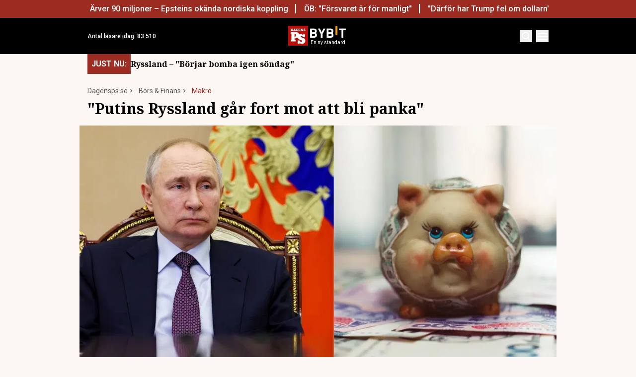

--- FILE ---
content_type: text/html; charset=utf-8
request_url: https://www.dagensps.se/bors-finans/makro/putins-ryssland-gar-fort-mot-att-bli-panka/
body_size: 21809
content:
<!DOCTYPE html><html lang="sv-SE"><head><meta charSet="utf-8"/><meta name="viewport" content="width=device-width, initial-scale=1.0"/><link rel="apple-touch-icon" sizes="180x180" href="/favicons/apple-touch-icon.png"/><link rel="icon" type="image/png" sizes="32x32" href="/favicons/favicon-32x32.png"/><link rel="icon" type="image/png" sizes="16x16" href="/favicons/favicon-16x16.png"/><link rel="manifest" href="/manifest.json"/><link rel="mask-icon" href="/favicons/safari-pinned-tab.svg" color="#b80f0a"/><meta name="msapplication-TileColor" content="#b80f0a"/><meta name="theme-color" content="#b80f0a"/><link href="https://www.googletagmanager.com/gtag/js?id=G-TTXEPVRLPV" rel="preload" as="script"/><link rel="dns-prefetch" href="https://www.googletagmanager.com"/><link rel="dns-prefetch" href="https://lwadm.com"/><style type="text/css">.fresnel-container{margin:0;padding:0;}
@media not all and (min-width:640px) and (max-width:767.98px){.fresnel-at-sm{display:none!important;}}
@media not all and (min-width:768px) and (max-width:1023.98px){.fresnel-at-md{display:none!important;}}
@media not all and (min-width:1024px) and (max-width:1359.98px){.fresnel-at-lg{display:none!important;}}
@media not all and (min-width:1360px) and (max-width:1535.98px){.fresnel-at-xl{display:none!important;}}
@media not all and (min-width:1536px){.fresnel-at-xl2{display:none!important;}}
@media not all and (max-width:767.98px){.fresnel-lessThan-md{display:none!important;}}
@media not all and (max-width:1023.98px){.fresnel-lessThan-lg{display:none!important;}}
@media not all and (max-width:1359.98px){.fresnel-lessThan-xl{display:none!important;}}
@media not all and (max-width:1535.98px){.fresnel-lessThan-xl2{display:none!important;}}
@media not all and (min-width:768px){.fresnel-greaterThan-sm{display:none!important;}}
@media not all and (min-width:1024px){.fresnel-greaterThan-md{display:none!important;}}
@media not all and (min-width:1360px){.fresnel-greaterThan-lg{display:none!important;}}
@media not all and (min-width:1536px){.fresnel-greaterThan-xl{display:none!important;}}
@media not all and (min-width:640px){.fresnel-greaterThanOrEqual-sm{display:none!important;}}
@media not all and (min-width:768px){.fresnel-greaterThanOrEqual-md{display:none!important;}}
@media not all and (min-width:1024px){.fresnel-greaterThanOrEqual-lg{display:none!important;}}
@media not all and (min-width:1360px){.fresnel-greaterThanOrEqual-xl{display:none!important;}}
@media not all and (min-width:1536px){.fresnel-greaterThanOrEqual-xl2{display:none!important;}}
@media not all and (min-width:640px) and (max-width:767.98px){.fresnel-between-sm-md{display:none!important;}}
@media not all and (min-width:640px) and (max-width:1023.98px){.fresnel-between-sm-lg{display:none!important;}}
@media not all and (min-width:640px) and (max-width:1359.98px){.fresnel-between-sm-xl{display:none!important;}}
@media not all and (min-width:640px) and (max-width:1535.98px){.fresnel-between-sm-xl2{display:none!important;}}
@media not all and (min-width:768px) and (max-width:1023.98px){.fresnel-between-md-lg{display:none!important;}}
@media not all and (min-width:768px) and (max-width:1359.98px){.fresnel-between-md-xl{display:none!important;}}
@media not all and (min-width:768px) and (max-width:1535.98px){.fresnel-between-md-xl2{display:none!important;}}
@media not all and (min-width:1024px) and (max-width:1359.98px){.fresnel-between-lg-xl{display:none!important;}}
@media not all and (min-width:1024px) and (max-width:1535.98px){.fresnel-between-lg-xl2{display:none!important;}}
@media not all and (min-width:1360px) and (max-width:1535.98px){.fresnel-between-xl-xl2{display:none!important;}}</style><title>&quot;Putins Ryssland går fort mot att bli panka&quot; - Dagens PS</title><meta name="description" content="Vladimir Putins Ryssland är på väg mot att bli panka, och det går fort. Den analysen gör Pulitzerpris-vinnande David Cay Johnston."/><meta name="robots" content="index, follow, max-snippet:-1, max-image-preview:large, max-video-preview:-1"/><link rel="canonical" href="https://www.dagensps.se/bors-finans/makro/putins-ryssland-gar-fort-mot-att-bli-panka/"/><meta property="og:locale" content="sv_SE"/><meta property="og:type" content="article"/><meta property="og:title" content="&quot;Putins Ryssland går fort mot att bli panka&quot;"/><meta property="og:description" content="Vladimir Putins Ryssland är på väg mot att bli panka, och det går fort. Den analysen gör Pulitzerpris-vinnande journalisten David Cay Johnston i New"/><meta property="og:url" content="https://www.dagensps.se/bors-finans/makro/putins-ryssland-gar-fort-mot-att-bli-panka/"/><meta property="og:site_name" content="Dagens PS"/><meta property="article:publisher" content="https://www.facebook.com/Dagensps"/><meta property="article:published_time" content="2023-03-31T08:07:27+00:00"/><meta property="og:image" content="https://images.dagensps.se/app/uploads/2023/03/Putingris.jpg?width=1200&amp;quality=75&amp;aspect_ratio=2%3A1"/><meta property="og:image:width" content="1200"/><meta property="og:image:height" content="675"/><meta property="og:image:type" content="image/jpeg"/><meta name="author" content="Daniel Jacobs"/><meta name="twitter:card" content="summary_large_image"/><meta name="twitter:creator" content="@Dagens__PS"/><meta name="twitter:site" content="@Dagens__PS"/><meta name="twitter:label1" content="Written by"/><meta name="twitter:data1" content="Daniel Jacobs"/><meta name="twitter:label2" content="Est. reading time"/><meta name="twitter:data2" content="3 minuter"/><script type="application/ld+json" class="yoast-schema-graph">{"@context":"https://schema.org","@graph":[{"@type":"NewsArticle","@id":"https://www.dagensps.se/bors-finans/makro/putins-ryssland-gar-fort-mot-att-bli-panka/#article","isPartOf":{"@id":"https://www.dagensps.se/bors-finans/makro/putins-ryssland-gar-fort-mot-att-bli-panka/"},"author":{"name":"Daniel Jacobs","@id":"https://www.dagensps.se/#/schema/person/1885848b57da07bb4fe0ff8e58497087"},"headline":"&#8221;Putins Ryssland går fort mot att bli panka&#8221;","datePublished":"2023-03-31T08:07:27+00:00","mainEntityOfPage":{"@id":"https://www.dagensps.se/bors-finans/makro/putins-ryssland-gar-fort-mot-att-bli-panka/"},"wordCount":417,"publisher":{"@id":"https://www.dagensps.se/#organization"},"image":{"@id":"https://www.dagensps.se/bors-finans/makro/putins-ryssland-gar-fort-mot-att-bli-panka/#primaryimage"},"thumbnailUrl":"https://www.dagensps.se/app/uploads/2023/03/Putingris.jpg","keywords":["Ryssland","Rysslands ekonomi","Vladimir Putin"],"articleSection":["Börs &amp; Finans","Makro"],"inLanguage":"sv-SE","copyrightYear":"2023","copyrightHolder":{"@id":"https://www.dagensps.se/#organization"}},{"@type":"WebPage","@id":"https://www.dagensps.se/bors-finans/makro/putins-ryssland-gar-fort-mot-att-bli-panka/","url":"https://www.dagensps.se/bors-finans/makro/putins-ryssland-gar-fort-mot-att-bli-panka/","name":"\"Putins Ryssland går fort mot att bli panka\" - Dagens PS","isPartOf":{"@id":"https://www.dagensps.se/#website"},"primaryImageOfPage":{"@id":"https://www.dagensps.se/bors-finans/makro/putins-ryssland-gar-fort-mot-att-bli-panka/#primaryimage"},"image":{"@id":"https://www.dagensps.se/bors-finans/makro/putins-ryssland-gar-fort-mot-att-bli-panka/#primaryimage"},"thumbnailUrl":"https://www.dagensps.se/app/uploads/2023/03/Putingris.jpg","datePublished":"2023-03-31T08:07:27+00:00","description":"Vladimir Putins Ryssland är på väg mot att bli panka, och det går fort. Den analysen gör Pulitzerpris-vinnande David Cay Johnston.","breadcrumb":{"@id":"https://www.dagensps.se/bors-finans/makro/putins-ryssland-gar-fort-mot-att-bli-panka/#breadcrumb"},"inLanguage":"sv-SE","potentialAction":[{"@type":"ReadAction","target":["https://www.dagensps.se/bors-finans/makro/putins-ryssland-gar-fort-mot-att-bli-panka/"]}]},{"@type":"ImageObject","inLanguage":"sv-SE","@id":"https://www.dagensps.se/bors-finans/makro/putins-ryssland-gar-fort-mot-att-bli-panka/#primaryimage","url":"https://www.dagensps.se/app/uploads/2023/03/Putingris.jpg","contentUrl":"https://www.dagensps.se/app/uploads/2023/03/Putingris.jpg","width":1200,"height":675,"caption":"Vladimir Putin nallar ur spargrisen. (Foto: TT och Unsplash)"},{"@type":"BreadcrumbList","@id":"https://www.dagensps.se/bors-finans/makro/putins-ryssland-gar-fort-mot-att-bli-panka/#breadcrumb","itemListElement":[{"@type":"ListItem","position":1,"name":"Hem","item":"https://www.dagensps.se/"},{"@type":"ListItem","position":2,"name":"&#8220;Putins Ryssland går fort mot att bli panka&#8221;"}]},{"@type":"WebSite","@id":"https://www.dagensps.se/#website","url":"https://www.dagensps.se/","name":"Dagens PS","description":"Nyheter om ekonomi och börs – utan kostnad","publisher":{"@id":"https://www.dagensps.se/#organization"},"alternateName":"PS","potentialAction":[{"@type":"SearchAction","target":{"@type":"EntryPoint","urlTemplate":"https://www.dagensps.se/?s={search_term_string}"},"query-input":{"@type":"PropertyValueSpecification","valueRequired":true,"valueName":"search_term_string"}}],"inLanguage":"sv-SE"},{"@type":"Organization","@id":"https://www.dagensps.se/#organization","name":"Dagens PS","alternateName":"PS","url":"https://www.dagensps.se/","logo":{"@type":"ImageObject","inLanguage":"sv-SE","@id":"https://www.dagensps.se/#/schema/logo/image/","url":"https://www.dagensps.se/app/uploads/2022/12/cropped-Senaste-nyheter-1.png","contentUrl":"https://www.dagensps.se/app/uploads/2022/12/cropped-Senaste-nyheter-1.png","width":500,"height":500,"caption":"Dagens PS"},"image":{"@id":"https://www.dagensps.se/#/schema/logo/image/"},"sameAs":["https://www.facebook.com/Dagensps","https://x.com/Dagens__PS","https://www.linkedin.com/company/dagensps/"]},{"@type":"Person","@id":"https://www.dagensps.se/#/schema/person/1885848b57da07bb4fe0ff8e58497087","name":"Daniel Jacobs","image":{"@type":"ImageObject","inLanguage":"sv-SE","@id":"https://www.dagensps.se/#/schema/person/image/","url":"https://www.dagensps.se/app/uploads/2023/12/Daniel.jpg","contentUrl":"https://www.dagensps.se/app/uploads/2023/12/Daniel.jpg","caption":"Daniel Jacobs"},"description":"Journalist som nu har fokus på börs och finans, med extra förkärlek för makroekonomi, geopolitik och råvaror.","url":"https://www.dagensps.se/author/danielj/"}]}</script><meta name="next-head-count" content="38"/><link rel="preload" href="/_next/static/media/0f3a385557f1712f-s.p.woff2" as="font" type="font/woff2" crossorigin="anonymous" data-next-font="size-adjust"/><link rel="preload" href="/_next/static/media/47cbc4e2adbc5db9-s.p.woff2" as="font" type="font/woff2" crossorigin="anonymous" data-next-font="size-adjust"/><link rel="preload" href="/_next/static/media/d88c3b2e8ac146cf-s.p.woff2" as="font" type="font/woff2" crossorigin="anonymous" data-next-font="size-adjust"/><link rel="preload" href="/_next/static/css/7f90529679ed4679.css" as="style"/><link rel="stylesheet" href="/_next/static/css/7f90529679ed4679.css" data-n-g=""/><noscript data-n-css=""></noscript><script defer="" nomodule="" src="/_next/static/chunks/polyfills-42372ed130431b0a.js"></script><script src="/_next/static/chunks/webpack-38cee4c0e358b1a3.js" defer="" data-cookieconsent="ignore"></script><script src="/_next/static/chunks/framework-64ad27b21261a9ce.js" defer="" data-cookieconsent="ignore"></script><script src="/_next/static/chunks/main-a383fab031f502fb.js" defer="" data-cookieconsent="ignore"></script><script src="/_next/static/chunks/pages/_app-0fa1157d3e02caf0.js" defer="" data-cookieconsent="ignore"></script><script src="/_next/static/chunks/252f366e-85391322a8af1748.js" defer="" data-cookieconsent="ignore"></script><script src="/_next/static/chunks/1bfc9850-126c876c1e283813.js" defer="" data-cookieconsent="ignore"></script><script src="/_next/static/chunks/273-ff1efd0cc95914c4.js" defer="" data-cookieconsent="ignore"></script><script src="/_next/static/chunks/691-4914eeccc878d45d.js" defer="" data-cookieconsent="ignore"></script><script src="/_next/static/chunks/247-d75b811a3ded27e2.js" defer="" data-cookieconsent="ignore"></script><script src="/_next/static/chunks/641-e52c0635a0968486.js" defer="" data-cookieconsent="ignore"></script><script src="/_next/static/chunks/834-28ae5cc2c4eac143.js" defer="" data-cookieconsent="ignore"></script><script src="/_next/static/chunks/536-8c1bd3c87a4aea87.js" defer="" data-cookieconsent="ignore"></script><script src="/_next/static/chunks/pages/%5B...params%5D-67b4d8e4a175ff9d.js" defer="" data-cookieconsent="ignore"></script><script src="/_next/static/0i_W6V2v5ED_CuPNv1ytX/_buildManifest.js" defer="" data-cookieconsent="ignore"></script><script src="/_next/static/0i_W6V2v5ED_CuPNv1ytX/_ssgManifest.js" defer="" data-cookieconsent="ignore"></script><style id="__jsx-1291527989">html{font-family:'__Roboto_0250f4', '__Roboto_Fallback_0250f4'}h1,h2,h3,h4,h5,h6{font-family:'__Noto_Serif_6e1c1f', '__Noto_Serif_Fallback_6e1c1f'}</style></head><body class="bg-[#fcf7f2] text-text-primary antialiased"><div id="__next"><noscript class="jsx-1291527989"><iframe
                src="https://www.googletagmanager.com/ns.html?id=GTM-M5G7JN"
                height="0"
                width="0"
                style="display:none;visibility:hidden"
              ></iframe></noscript><div class="sticky top-0 z-50"><div class="bg-red"><div class="container px-4 h-[36px]"></div></div><header class="flex justify-between text-white bg-black"><div class="container flex justify-between items-center p-4 "><div class="flex flex-col justify-center font-medium min-h-[52px] md:min-h-0 flex-[0_0_20%] text-sm"></div><div class="flex-[0_0_auto]"><div class="flex gap-5"><a href="/"><img alt="Dagens PS" loading="lazy" width="40" height="40" decoding="async" data-nimg="1" style="color:transparent" src="/_next/static/media/logo.6e462546.svg"/></a><div class="flex flex-col items-center"><a class="flex-[0_0_auto]" rel="nofollow" target="_blank" href="https://ut.dagensps.se/DPS-BB-spons-260114"><img alt="Bybit" loading="lazy" width="80" height="24" decoding="async" data-nimg="1" class="m-auto" style="color:transparent" src="/_next/static/media/bybit.366adf56.webp"/></a><p class="text-[10px] pt-[2px]">En ny standard</p></div></div></div><div class="flex justify-end items-center space-x-2 flex-[0_0_20%]"><div class="fresnel-container fresnel-greaterThanOrEqual-xl "><button class="bg-red rounded-full text-white block flex items-center justify-center font-medium text-sm px-4 py-1 h-[25px]">Prenumerera</button></div><button class="w-[25px] h-[25px] relative focus:outline-none" aria-label="Search"><svg xmlns="http://www.w3.org/2000/svg" fill="none" viewBox="0 0 24 24" stroke-width="2" stroke="currentColor" class="w-5 h-5 absolute transform transition duration-500 ease-in-out left-1/2 top-1/2 -translate-x-1/2 -translate-y-1/2 scale-1"><path stroke-linecap="round" stroke-linejoin="round" d="M21 21l-5.197-5.197m0 0A7.5 7.5 0 105.196 5.196a7.5 7.5 0 0010.607 10.607z"></path></svg><div class="block w-5 absolute left-1/2 top-1/2 transform  -translate-x-1/2 -translate-y-1/2"><span aria-hidden="true" class="block absolute h-0.5 w-5 bg-current transform transition duration-500 ease-in-out scale-0"></span><span aria-hidden="true" class="block absolute h-0.5 w-5 bg-current transform  transition duration-500 ease-in-out scale-0"></span></div></button><button class="w-[25px] h-[25px] relative focus:outline-none" aria-label="Menu"><div class="block w-5 absolute left-1/2 top-1/2 transform  -translate-x-1/2 -translate-y-1/2"><span aria-hidden="true" class="block absolute h-0.5 w-5 bg-current transform transition duration-500 ease-in-out -translate-y-1.5"></span><span aria-hidden="true" class="block absolute  h-0.5 w-5 bg-current   transform transition duration-500 ease-in-out"></span><span aria-hidden="true" class="block absolute  h-0.5 w-5 bg-current transform  transition duration-500 ease-in-out translate-y-1.5"></span></div></button></div></div></header><div class="fresnel-container fresnel-greaterThanOrEqual-xl "><nav class="bg-beige px-4 relative"><div class="container"><div class="flex justify-center"><div class="relative dropdown"><a class="flex items-center justify-between font-medium text-sm bg-beige p-4 transition-colors hover:bg-[#d2d1d0] h-[45px] text-[#0a0a0a]" href="https://www.dagensps.se/senaste-nytt/">Senaste nytt</a><div class="flex-col absolute w-[200px] dropdown-content top-[45px]"><a class="flex items-center justify-between font-medium text-sm bg-beige p-4 transition-colors hover:bg-[#d2d1d0] h-[45px] text-[#0a0a0a]" href="/debatt/">Debatt</a></div></div><div class="relative dropdown"><a class="flex items-center justify-between font-medium text-sm bg-beige p-4 transition-colors hover:bg-[#d2d1d0] h-[45px] text-[#0a0a0a]" href="/varlden/">Världen</a><div class="flex-col absolute w-[200px] dropdown-content top-[45px]"><a class="flex items-center justify-between font-medium text-sm bg-beige p-4 transition-colors hover:bg-[#d2d1d0] h-[45px] text-[#0a0a0a]" href="/varlden/konflikter/">Konflikter</a><a class="flex items-center justify-between font-medium text-sm bg-beige p-4 transition-colors hover:bg-[#d2d1d0] h-[45px] text-[#0a0a0a]" href="/varlden/handel/">Handel</a><a class="flex items-center justify-between font-medium text-sm bg-beige p-4 transition-colors hover:bg-[#d2d1d0] h-[45px] text-[#0a0a0a]" href="/varlden/politik/">Politik</a><a class="flex items-center justify-between font-medium text-sm bg-beige p-4 transition-colors hover:bg-[#d2d1d0] h-[45px] text-[#0a0a0a]" href="/varlden/klimat/">Klimat</a><a class="flex items-center justify-between font-medium text-sm bg-beige p-4 transition-colors hover:bg-[#d2d1d0] h-[45px] text-[#0a0a0a]" href="/varlden/historia/">Historia</a></div></div><div class="relative dropdown"><a class="flex items-center justify-between font-medium text-sm bg-beige p-4 transition-colors hover:bg-[#d2d1d0] h-[45px] text-[#0a0a0a]" href="/bors-finans/">Börs &amp; Finans</a><div class="flex-col absolute w-[200px] dropdown-content top-[45px]"><div class="relative dropdown"><a class="flex items-center justify-between font-medium text-sm bg-beige p-4 transition-colors hover:bg-[#d2d1d0] h-[45px] text-[#0a0a0a]" href="/index/omxspi/">Börskurser</a><div class="flex-col absolute w-[200px] dropdown-content top-0 left-[200px]"><a class="flex items-center justify-between font-medium text-sm bg-beige p-4 transition-colors hover:bg-[#d2d1d0] h-[45px] text-[#0a0a0a]" href="/index/omxspi/">OMXSPI</a><a class="flex items-center justify-between font-medium text-sm bg-beige p-4 transition-colors hover:bg-[#d2d1d0] h-[45px] text-[#0a0a0a]" href="/index/omxs30/">OMXS30</a><a class="flex items-center justify-between font-medium text-sm bg-beige p-4 transition-colors hover:bg-[#d2d1d0] h-[45px] text-[#0a0a0a]" href="/index/large-cap/">Large Cap</a><a class="flex items-center justify-between font-medium text-sm bg-beige p-4 transition-colors hover:bg-[#d2d1d0] h-[45px] text-[#0a0a0a]" href="/index/mid-cap/">Mid Cap</a><a class="flex items-center justify-between font-medium text-sm bg-beige p-4 transition-colors hover:bg-[#d2d1d0] h-[45px] text-[#0a0a0a]" href="/index/small-cap/">Small Cap</a></div></div><a class="flex items-center justify-between font-medium text-sm bg-beige p-4 transition-colors hover:bg-[#d2d1d0] h-[45px] text-[#0a0a0a]" href="/bors-finans/investeringsguide/">Investeringsguide</a><div class="relative dropdown"><a class="flex items-center justify-between font-medium text-sm bg-beige p-4 transition-colors hover:bg-[#d2d1d0] h-[45px] text-[#0a0a0a]" href="/bors-finans/aktier/">Aktier</a><div class="flex-col absolute w-[200px] dropdown-content top-0 left-[200px]"><a class="flex items-center justify-between font-medium text-sm bg-beige p-4 transition-colors hover:bg-[#d2d1d0] h-[45px] text-[#0a0a0a]" href="/bors-finans/industri/">Industri</a><a class="flex items-center justify-between font-medium text-sm bg-beige p-4 transition-colors hover:bg-[#d2d1d0] h-[45px] text-[#0a0a0a]" href="/bors-finans/fastigheter/">Fastigheter</a></div></div><a class="flex items-center justify-between font-medium text-sm bg-beige p-4 transition-colors hover:bg-[#d2d1d0] h-[45px] text-[#0a0a0a]" href="/bors-finans/fonder/">Fonder</a><a class="flex items-center justify-between font-medium text-sm bg-beige p-4 transition-colors hover:bg-[#d2d1d0] h-[45px] text-[#0a0a0a]" href="/bors-finans/borsnoteringar/">Börsnoteringar</a><a class="flex items-center justify-between font-medium text-sm bg-beige p-4 transition-colors hover:bg-[#d2d1d0] h-[45px] text-[#0a0a0a]" href="/bors-finans/emissioner/">Emissioner</a><a class="flex items-center justify-between font-medium text-sm bg-beige p-4 transition-colors hover:bg-[#d2d1d0] h-[45px] text-[#0a0a0a]" href="/bors-finans/makro/">Makro</a><a class="flex items-center justify-between font-medium text-sm bg-beige p-4 transition-colors hover:bg-[#d2d1d0] h-[45px] text-[#0a0a0a]" href="/bors-finans/ravaror/">Råvaror</a><a class="flex items-center justify-between font-medium text-sm bg-beige p-4 transition-colors hover:bg-[#d2d1d0] h-[45px] text-[#0a0a0a]" href="/bors-finans/valuta/">Valuta</a><a class="flex items-center justify-between font-medium text-sm bg-beige p-4 transition-colors hover:bg-[#d2d1d0] h-[45px] text-[#0a0a0a]" href="/bors-finans/fastigheter/">Fastigheter</a><a class="flex items-center justify-between font-medium text-sm bg-beige p-4 transition-colors hover:bg-[#d2d1d0] h-[45px] text-[#0a0a0a]" href="/bors-finans/industri/">Industri</a><a class="flex items-center justify-between font-medium text-sm bg-beige p-4 transition-colors hover:bg-[#d2d1d0] h-[45px] text-[#0a0a0a]" href="/life-science/">Life Science</a><div class="relative dropdown"><a class="flex items-center justify-between font-medium text-sm bg-beige p-4 transition-colors hover:bg-[#d2d1d0] h-[45px] text-[#0a0a0a]" href="/bors-finans/fintech/">Fintech</a><div class="flex-col absolute w-[200px] dropdown-content top-0 left-[200px]"><a class="flex items-center justify-between font-medium text-sm bg-beige p-4 transition-colors hover:bg-[#d2d1d0] h-[45px] text-[#0a0a0a]" href="/bors-finans/fintech/kryptovalutor/">Kryptovalutor</a></div></div></div></div><div class="relative dropdown"><a class="flex items-center justify-between font-medium text-sm bg-beige p-4 transition-colors hover:bg-[#d2d1d0] h-[45px] text-[#0a0a0a]" href="/privatekonomi/">Privatekonomi</a><div class="flex-col absolute w-[200px] dropdown-content top-[45px]"><a class="flex items-center justify-between font-medium text-sm bg-beige p-4 transition-colors hover:bg-[#d2d1d0] h-[45px] text-[#0a0a0a]" href="/privatekonomi/bostad/">Bostad</a><a class="flex items-center justify-between font-medium text-sm bg-beige p-4 transition-colors hover:bg-[#d2d1d0] h-[45px] text-[#0a0a0a]" href="/privatekonomi/dromboende/">Drömboende</a><a class="flex items-center justify-between font-medium text-sm bg-beige p-4 transition-colors hover:bg-[#d2d1d0] h-[45px] text-[#0a0a0a]" href="/privatekonomi/spara/">Spara</a><a class="flex items-center justify-between font-medium text-sm bg-beige p-4 transition-colors hover:bg-[#d2d1d0] h-[45px] text-[#0a0a0a]" href="/privatekonomi/deklaration-skatter/">Deklaration &amp; skatter</a><a class="flex items-center justify-between font-medium text-sm bg-beige p-4 transition-colors hover:bg-[#d2d1d0] h-[45px] text-[#0a0a0a]" href="/privatekonomi/sakerhet/">Säkerhet</a><a class="flex items-center justify-between font-medium text-sm bg-beige p-4 transition-colors hover:bg-[#d2d1d0] h-[45px] text-[#0a0a0a]" href="/privatekonomi/pension/">Pension</a><a class="flex items-center justify-between font-medium text-sm bg-beige p-4 transition-colors hover:bg-[#d2d1d0] h-[45px] text-[#0a0a0a]" href="/privatekonomi/jobb-karriar/">Jobb</a><div class="relative dropdown"><a class="flex items-center justify-between font-medium text-sm bg-beige p-4 transition-colors hover:bg-[#d2d1d0] h-[45px] text-[#0a0a0a]" href="/privatekonomi/ekonomiguider/">Ekonomiguider</a><div class="flex-col absolute w-[200px] dropdown-content top-0 left-[200px]"><a class="flex items-center justify-between font-medium text-sm bg-beige p-4 transition-colors hover:bg-[#d2d1d0] h-[45px] text-[#0a0a0a]" href="/privatekonomi/ekonomiguider/sparkonto/">Sparkonto</a><a class="flex items-center justify-between font-medium text-sm bg-beige p-4 transition-colors hover:bg-[#d2d1d0] h-[45px] text-[#0a0a0a]" href="/privatekonomi/ekonomiguider/bolan/">Bolån</a><a class="flex items-center justify-between font-medium text-sm bg-beige p-4 transition-colors hover:bg-[#d2d1d0] h-[45px] text-[#0a0a0a]" href="/privatekonomi/ekonomiguider/forsakringar/">Försäkringar</a><a class="flex items-center justify-between font-medium text-sm bg-beige p-4 transition-colors hover:bg-[#d2d1d0] h-[45px] text-[#0a0a0a]" href="/privatekonomi/ekonomiguider/elavtal/">Elavtal</a><a class="flex items-center justify-between font-medium text-sm bg-beige p-4 transition-colors hover:bg-[#d2d1d0] h-[45px] text-[#0a0a0a]" href="/privatekonomi/ekonomiguider/lan/">Lån</a></div></div></div></div><div class="relative dropdown"><a class="flex items-center justify-between font-medium text-sm bg-beige p-4 transition-colors hover:bg-[#d2d1d0] h-[45px] text-[#0a0a0a]" href="/teknik/">Teknik</a><div class="flex-col absolute w-[200px] dropdown-content top-[45px]"><a class="flex items-center justify-between font-medium text-sm bg-beige p-4 transition-colors hover:bg-[#d2d1d0] h-[45px] text-[#0a0a0a]" href="/teknik/hallbarhet/">Hållbarhet</a><a class="flex items-center justify-between font-medium text-sm bg-beige p-4 transition-colors hover:bg-[#d2d1d0] h-[45px] text-[#0a0a0a]" href="/teknik/prylar/">Prylar</a><a class="flex items-center justify-between font-medium text-sm bg-beige p-4 transition-colors hover:bg-[#d2d1d0] h-[45px] text-[#0a0a0a]" href="/teknik/innovationer/">Innovationer</a><a class="flex items-center justify-between font-medium text-sm bg-beige p-4 transition-colors hover:bg-[#d2d1d0] h-[45px] text-[#0a0a0a]" href="/teknik/energi/">Energi</a><a class="flex items-center justify-between font-medium text-sm bg-beige p-4 transition-colors hover:bg-[#d2d1d0] h-[45px] text-[#0a0a0a]" href="/teknik/mobil/">Mobil</a></div></div><div class="relative dropdown"><a class="flex items-center justify-between font-medium text-sm bg-beige p-4 transition-colors hover:bg-[#d2d1d0] h-[45px] text-[#0a0a0a]" href="/foretag/">Företag</a><div class="flex-col absolute w-[200px] dropdown-content top-[45px]"><div class="relative dropdown"><a class="flex items-center justify-between font-medium text-sm bg-beige p-4 transition-colors hover:bg-[#d2d1d0] h-[45px] text-[#0a0a0a]" href="/karriar/">Karriär</a><div class="flex-col absolute w-[200px] dropdown-content top-0 left-[200px]"><a class="flex items-center justify-between font-medium text-sm bg-beige p-4 transition-colors hover:bg-[#d2d1d0] h-[45px] text-[#0a0a0a]" href="/karriar/personlig-utveckling/">Personlig utveckling</a><a class="flex items-center justify-between font-medium text-sm bg-beige p-4 transition-colors hover:bg-[#d2d1d0] h-[45px] text-[#0a0a0a]" href="/karriar/ledarskap/">Ledarskap</a><a class="flex items-center justify-between font-medium text-sm bg-beige p-4 transition-colors hover:bg-[#d2d1d0] h-[45px] text-[#0a0a0a]" href="https://www.realtid.se/platsannonser/">Platsannonser</a></div></div><a class="flex items-center justify-between font-medium text-sm bg-beige p-4 transition-colors hover:bg-[#d2d1d0] h-[45px] text-[#0a0a0a]" href="/foretag/foretagsekonomi/">Företagsekonomi</a><a class="flex items-center justify-between font-medium text-sm bg-beige p-4 transition-colors hover:bg-[#d2d1d0] h-[45px] text-[#0a0a0a]" href="/foretag/foretagsforsakringar/">Företagsförsäkringar</a><a class="flex items-center justify-between font-medium text-sm bg-beige p-4 transition-colors hover:bg-[#d2d1d0] h-[45px] text-[#0a0a0a]" href="/foretag/tjanstebil/">Tjänstebil</a><a class="flex items-center justify-between font-medium text-sm bg-beige p-4 transition-colors hover:bg-[#d2d1d0] h-[45px] text-[#0a0a0a]" href="/foretag/tjanstepension/">Tjänstepension</a><a class="flex items-center justify-between font-medium text-sm bg-beige p-4 transition-colors hover:bg-[#d2d1d0] h-[45px] text-[#0a0a0a]" href="/foretag/startup/">Startup</a><a class="flex items-center justify-between font-medium text-sm bg-beige p-4 transition-colors hover:bg-[#d2d1d0] h-[45px] text-[#0a0a0a]" href="/foretag/ehandel/">E-handel</a><a class="flex items-center justify-between font-medium text-sm bg-beige p-4 transition-colors hover:bg-[#d2d1d0] h-[45px] text-[#0a0a0a]" href="/foretag/digitalisering-ai/">Digitalisering &amp; AI</a><a class="flex items-center justify-between font-medium text-sm bg-beige p-4 transition-colors hover:bg-[#d2d1d0] h-[45px] text-[#0a0a0a]" href="/foretag/profiler/">Profiler</a><a class="flex items-center justify-between font-medium text-sm bg-beige p-4 transition-colors hover:bg-[#d2d1d0] h-[45px] text-[#0a0a0a]" href="/foretag/foretagsnyheter/">Företagsnyheter</a></div></div><div class="relative dropdown"><a class="flex items-center justify-between font-medium text-sm bg-beige p-4 transition-colors hover:bg-[#d2d1d0] h-[45px] text-[#0a0a0a]" href="/motor/">Motor</a><div class="flex-col absolute w-[200px] dropdown-content top-[45px]"><a class="flex items-center justify-between font-medium text-sm bg-beige p-4 transition-colors hover:bg-[#d2d1d0] h-[45px] text-[#0a0a0a]" href="/motor/kopa-bil/">Köpa bil</a><a class="flex items-center justify-between font-medium text-sm bg-beige p-4 transition-colors hover:bg-[#d2d1d0] h-[45px] text-[#0a0a0a]" href="/motor/biltester/">Biltester</a><a class="flex items-center justify-between font-medium text-sm bg-beige p-4 transition-colors hover:bg-[#d2d1d0] h-[45px] text-[#0a0a0a]" href="/motor/elbil/">Elbil</a><a class="flex items-center justify-between font-medium text-sm bg-beige p-4 transition-colors hover:bg-[#d2d1d0] h-[45px] text-[#0a0a0a]" href="/motor/klassiska-bilar/">Klassiska bilar</a><a class="flex items-center justify-between font-medium text-sm bg-beige p-4 transition-colors hover:bg-[#d2d1d0] h-[45px] text-[#0a0a0a]" href="/motor/bast-i-alla-tester/">Bäst i alla tester</a><a class="flex items-center justify-between font-medium text-sm bg-beige p-4 transition-colors hover:bg-[#d2d1d0] h-[45px] text-[#0a0a0a]" href="/motor/bat/">Båt</a></div></div><a class="flex items-center justify-between font-medium text-sm bg-beige p-4 transition-colors hover:bg-[#d2d1d0] h-[45px] text-[#0a0a0a]" href="/halsa/">Hälsa</a><div class="relative dropdown"><a class="flex items-center justify-between font-medium text-sm bg-beige p-4 transition-colors hover:bg-[#d2d1d0] h-[45px] text-[#0a0a0a]" href="/perfect-weekend/">Perfect Weekend</a><div class="flex-col absolute w-[200px] dropdown-content top-[45px]"><a class="flex items-center justify-between font-medium text-sm bg-beige p-4 transition-colors hover:bg-[#d2d1d0] h-[45px] text-[#0a0a0a]" href="/weekend/mat-vin/">Mat &amp; Vin</a><a class="flex items-center justify-between font-medium text-sm bg-beige p-4 transition-colors hover:bg-[#d2d1d0] h-[45px] text-[#0a0a0a]" href="/weekend/resor/">Resor</a><a class="flex items-center justify-between font-medium text-sm bg-beige p-4 transition-colors hover:bg-[#d2d1d0] h-[45px] text-[#0a0a0a]" href="/weekend/noje-underhallning/">Nöje &amp; Underhållning</a><a class="flex items-center justify-between font-medium text-sm bg-beige p-4 transition-colors hover:bg-[#d2d1d0] h-[45px] text-[#0a0a0a]" href="/weekend/klockor/">Klockor</a><a class="flex items-center justify-between font-medium text-sm bg-beige p-4 transition-colors hover:bg-[#d2d1d0] h-[45px] text-[#0a0a0a]" href="/weekend/trend/">Trend</a><a class="flex items-center justify-between font-medium text-sm bg-beige p-4 transition-colors hover:bg-[#d2d1d0] h-[45px] text-[#0a0a0a]" href="/weekend/restaurang/">Restaurang</a></div></div><div class="relative dropdown"><a class="flex items-center justify-between font-medium text-sm bg-beige p-4 transition-colors hover:bg-[#d2d1d0] h-[45px] text-[#0a0a0a]" href="/ps-studio/">PS Studio</a><div class="flex-col absolute w-[200px] dropdown-content top-[45px]"><a class="flex items-center justify-between font-medium text-sm bg-beige p-4 transition-colors hover:bg-[#d2d1d0] h-[45px] text-[#0a0a0a]" href="/ps-studio/podcast/">Podcast</a></div></div></div></div></nav></div><div class="bg-[#fcf7f2]"><div class="container flex gap-10 mb-2 md:px-4"><a class="font-bold flex gap-2 items-center text-sm md:text-base" href="/varlden/ryssland-borjar-bomba-igen-sondag/"><div class="bg-red text-white p-2 text-sm md:text-base">JUST NU:</div><h3 class="">Ryssland – &quot;Börjar bomba igen söndag&quot;</h3></a></div></div></div><div class="transition ease-in-out duration-300 fixed z-40 w-full top-[var(--header-wrapper-height)] -translate-y-full"></div><aside style="height:calc(100% - var(--header-wrapper-height));top:var(--header-wrapper-height)" class="bg-[#fcf7f2] w-full md:w-[450px] fixed right-0 z-40 transition ease-in-out duration-300 overflow-auto translate-x-full"></aside><div class="fixed z-[999] inset-0 bg-[#28323ee6] p-4 flex items-center justify-center hidden"></div><main class="pb-14"><div class="infinite-scroll-component__outerdiv"><div class="infinite-scroll-component " style="height:auto;overflow:inherit;-webkit-overflow-scrolling:touch"><div class=""><div class="container grid grid-cols-1 xl:grid-cols-[980px_auto] gap-8 xl:px-4 xl:py-12"><div><div><div class="container p-4 pb-2 xl:p-0"><div class="flex items-center gap-2 text-text-secondary text-sm flex-wrap mb-2"><a class="" href="/">Dagensps.se</a><div class="flex items-center space-x-2"><svg stroke="currentColor" fill="currentColor" stroke-width="0" viewBox="0 0 24 24" height="1em" width="1em" xmlns="http://www.w3.org/2000/svg"><path fill="none" d="M0 0h24v24H0z"></path><path d="M10 6L8.59 7.41 13.17 12l-4.58 4.59L10 18l6-6z"></path></svg><a class="" href="/bors-finans/">Börs &amp; Finans</a></div><div class="flex items-center space-x-2"><svg stroke="currentColor" fill="currentColor" stroke-width="0" viewBox="0 0 24 24" height="1em" width="1em" xmlns="http://www.w3.org/2000/svg"><path fill="none" d="M0 0h24v24H0z"></path><path d="M10 6L8.59 7.41 13.17 12l-4.58 4.59L10 18l6-6z"></path></svg><a class="text-red" href="/makro/">Makro</a></div></div><h1 class="text-2xl md:text-3xl xl:text-5xl mb-2 xl:mb-4 xl:leading-tight">&quot;Putins Ryssland går fort mot att bli panka&quot;</h1></div><div class="relative xl:mb-2 aspect-w-2 aspect-h-1"><img alt="" fetchpriority="high" loading="eager" decoding="async" data-nimg="fill" class="object-cover object-top" style="position:absolute;height:100%;width:100%;left:0;top:0;right:0;bottom:0;color:transparent;background-size:cover;background-position:50% 50%;background-repeat:no-repeat;background-image:url(&quot;data:image/svg+xml,%3Csvg%20xmlns%3D%22http%3A%2F%2Fwww.w3.org%2F2000%2Fsvg%22%20width%3D%2220%22%20height%3D%2220%22%3E%0A%20%20%3Cdefs%3E%0A%20%20%20%20%3ClinearGradient%20id%3D%22g%22%20gradientTransform%3D%22rotate(25)%22%3E%0A%20%20%20%20%20%20%3Cstop%20offset%3D%220%25%22%20stop-color%3D%22%23b80f0a%22%2F%3E%0A%20%20%20%20%20%20%3Cstop%20offset%3D%22100%25%22%20stop-color%3D%22%23ffffff%22%2F%3E%0A%20%20%20%20%20%20%3CanimateTransform%0A%20%20%20%20%20%20%20%20attributeName%3D%22gradientTransform%22%0A%20%20%20%20%20%20%20%20type%3D%22rotate%22%0A%20%20%20%20%20%20%20%20from%3D%220%200.5%200.5%22%0A%20%20%20%20%20%20%20%20to%3D%22360%200.5%200.5%22%0A%20%20%20%20%20%20%20%20dur%3D%2214s%22%0A%20%20%20%20%20%20%20%20repeatCount%3D%22indefinite%22%2F%3E%0A%20%20%20%20%3C%2FlinearGradient%3E%0A%0A%20%20%20%20%3Cfilter%20id%3D%22r%22%3E%0A%20%20%20%20%20%20%3CfeTurbulence%0A%20%20%20%20%20%20%20%20type%3D%22fractalNoise%22%0A%20%20%20%20%20%20%20%20baseFrequency%3D%22.7%22%0A%20%20%20%20%20%20%20%20numOctaves%3D%222%22%0A%20%20%20%20%20%20%20%20stitchTiles%3D%22noStitch%22%3E%0A%20%20%20%20%20%20%20%20%3Canimate%0A%20%20%20%20%20%20%20%20%20%20attributeName%3D%22baseFrequency%22%0A%20%20%20%20%20%20%20%20%20%20dur%3D%226s%22%0A%20%20%20%20%20%20%20%20%20%20values%3D%22.6%3B.8%3B.6%22%0A%20%20%20%20%20%20%20%20%20%20repeatCount%3D%22indefinite%22%2F%3E%0A%20%20%20%20%20%20%3C%2FfeTurbulence%3E%0A%0A%20%20%20%20%20%20%3CfeDisplacementMap%0A%20%20%20%20%20%20%20%20in%3D%22SourceGraphic%22%0A%20%20%20%20%20%20%20%20scale%3D%2218%22%3E%0A%20%20%20%20%20%20%20%20%3Canimate%0A%20%20%20%20%20%20%20%20%20%20attributeName%3D%22scale%22%0A%20%20%20%20%20%20%20%20%20%20dur%3D%224s%22%0A%20%20%20%20%20%20%20%20%20%20values%3D%2214%3B22%3B14%22%0A%20%20%20%20%20%20%20%20%20%20repeatCount%3D%22indefinite%22%2F%3E%0A%20%20%20%20%20%20%3C%2FfeDisplacementMap%3E%0A%0A%20%20%20%20%20%20%3CfeGaussianBlur%20stdDeviation%3D%223%22%2F%3E%0A%20%20%20%20%3C%2Ffilter%3E%0A%20%20%3C%2Fdefs%3E%0A%0A%20%20%3Crect%0A%20%20%20%20width%3D%22100%25%22%0A%20%20%20%20height%3D%22100%25%22%0A%20%20%20%20fill%3D%22url(%23g)%22%0A%20%20%20%20filter%3D%22url(%23r)%22%2F%3E%0A%3C%2Fsvg%3E%0A&quot;)" sizes="(max-width: 960px) 100vw, (max-width: 1360px) 960px, 980px" srcSet="https://images.dagensps.se/app/uploads/2023/03/Putingris.jpg?width=320&amp;quality=75 320w, https://images.dagensps.se/app/uploads/2023/03/Putingris.jpg?width=360&amp;quality=75 360w, https://images.dagensps.se/app/uploads/2023/03/Putingris.jpg?width=384&amp;quality=75 384w, https://images.dagensps.se/app/uploads/2023/03/Putingris.jpg?width=414&amp;quality=75 414w, https://images.dagensps.se/app/uploads/2023/03/Putingris.jpg?width=480&amp;quality=75 480w, https://images.dagensps.se/app/uploads/2023/03/Putingris.jpg?width=640&amp;quality=75 640w, https://images.dagensps.se/app/uploads/2023/03/Putingris.jpg?width=750&amp;quality=75 750w, https://images.dagensps.se/app/uploads/2023/03/Putingris.jpg?width=828&amp;quality=75 828w, https://images.dagensps.se/app/uploads/2023/03/Putingris.jpg?width=1080&amp;quality=75 1080w, https://images.dagensps.se/app/uploads/2023/03/Putingris.jpg?width=1200&amp;quality=75 1200w" src="https://images.dagensps.se/app/uploads/2023/03/Putingris.jpg?width=1200&amp;quality=75"/></div><div class="container p-4 pt-2 xl:p-0"><figcaption class="text-text-secondary text-sm mb-4">Vladimir Putin nallar ur spargrisen. (Foto: TT och Unsplash)</figcaption><div class="w-full border-b-2 pb-3 mb-4 mt-2 border-beige flex flex-row justify-between"><a class="flex items-center" href="/author/danielj/"><div class="flex space-x-4 w-full"><div class="relative flex-shrink-0" style="width:45px;height:45px"><img alt="Daniel Jacobs" loading="lazy" decoding="async" data-nimg="fill" class="rounded-full object-cover" style="position:absolute;height:100%;width:100%;left:0;top:0;right:0;bottom:0;color:transparent" sizes="100vw" srcSet="https://images.dagensps.se/app/uploads/2023/12/Daniel-234x300.jpg?width=320&amp;quality=75 320w, https://images.dagensps.se/app/uploads/2023/12/Daniel-234x300.jpg?width=360&amp;quality=75 360w, https://images.dagensps.se/app/uploads/2023/12/Daniel-234x300.jpg?width=414&amp;quality=75 414w, https://images.dagensps.se/app/uploads/2023/12/Daniel-234x300.jpg?width=480&amp;quality=75 480w, https://images.dagensps.se/app/uploads/2023/12/Daniel-234x300.jpg?width=640&amp;quality=75 640w, https://images.dagensps.se/app/uploads/2023/12/Daniel-234x300.jpg?width=750&amp;quality=75 750w, https://images.dagensps.se/app/uploads/2023/12/Daniel-234x300.jpg?width=828&amp;quality=75 828w, https://images.dagensps.se/app/uploads/2023/12/Daniel-234x300.jpg?width=1080&amp;quality=75 1080w, https://images.dagensps.se/app/uploads/2023/12/Daniel-234x300.jpg?width=1200&amp;quality=75 1200w" src="https://images.dagensps.se/app/uploads/2023/12/Daniel-234x300.jpg?width=1200&amp;quality=75"/></div><div><span class="font-bold table-caption leading-relaxed font-normal text-sm">Daniel Jacobs</span></div></div></a><div class="flex flex-col text-text-secondary text-sm items-end ml-2 leading-relaxed"><span>Uppdaterad: <!-- -->31 mars 2023</span><span>Publicerad: <!-- -->31 mars 2023</span></div></div><div class="article-content xl:prose-2xl max-w-none font-bold prose-p:leading-normal"><p><strong>Vladimir Putins Ryssland är på väg mot att bli panka, och det går fort. Den analysen gör Pulitzerpris-vinnande journalisten David Cay Johnston i <a href="https://newrepublic.com/article/171481/putin-russia-economy-going-broke-fast-why">New Republic.</a></strong></p></div><div class="my-4"><div class="fresnel-container fresnel-greaterThanOrEqual-xl "><div class="flex justify-center"><div><div class="text-xs text-text-secondary">ANNONS</div><div class="flex justify-center" style="min-width:980px;min-height:350px"><div id="dagensps_pano1_:R9b2qf46:"></div></div></div></div></div></div><div class="grid grid-cols-1 xl:grid-cols-[300px_auto] gap-0 xl:gap-8"><div class="fresnel-container fresnel-greaterThanOrEqual-xl "><div class="flex space-x-4 font-bold text-xs justify-between mb-4"><a target="_blank" rel="noreferrer" class="flex space-x-2 items-center hover:underline" href="https://www.facebook.com/sharer/sharer.php?u=https%3A%2F%2Fwww.dagensps.se%2Fbors-finans%2Fmakro%2Fputins-ryssland-gar-fort-mot-att-bli-panka%2F%3Futm_campaign%3Ddagliga%26utm_medium%3Demail%26utm_source%3Dnyhetsbrev-one"><span>Facebook</span><div class="bg-[#1f3d7c] text-white rounded-full w-[20px] h-[20px] flex items-center justify-center"><svg stroke="currentColor" fill="currentColor" stroke-width="0" viewBox="0 0 320 512" height="1em" width="1em" xmlns="http://www.w3.org/2000/svg"><path d="M279.14 288l14.22-92.66h-88.91v-60.13c0-25.35 12.42-50.06 52.24-50.06h40.42V6.26S260.43 0 225.36 0c-73.22 0-121.08 44.38-121.08 124.72v70.62H22.89V288h81.39v224h100.17V288z"></path></svg></div></a><a target="_blank" rel="noreferrer" class="flex space-x-2 items-center hover:underline" href="https://twitter.com/intent/tweet?text=https%3A%2F%2Fwww.dagensps.se%2Fbors-finans%2Fmakro%2Fputins-ryssland-gar-fort-mot-att-bli-panka%2F%3Futm_campaign%3Ddagliga%26utm_medium%3Demail%26utm_source%3Dnyhetsbrev-one"><span>Twitter</span><div class="bg-[#008de4] text-white rounded-full w-[20px] h-[20px] flex items-center justify-center"><svg stroke="currentColor" fill="currentColor" stroke-width="0" viewBox="0 0 512 512" height="1em" width="1em" xmlns="http://www.w3.org/2000/svg"><path d="M459.37 151.716c.325 4.548.325 9.097.325 13.645 0 138.72-105.583 298.558-298.558 298.558-59.452 0-114.68-17.219-161.137-47.106 8.447.974 16.568 1.299 25.34 1.299 49.055 0 94.213-16.568 130.274-44.832-46.132-.975-84.792-31.188-98.112-72.772 6.498.974 12.995 1.624 19.818 1.624 9.421 0 18.843-1.3 27.614-3.573-48.081-9.747-84.143-51.98-84.143-102.985v-1.299c13.969 7.797 30.214 12.67 47.431 13.319-28.264-18.843-46.781-51.005-46.781-87.391 0-19.492 5.197-37.36 14.294-52.954 51.655 63.675 129.3 105.258 216.365 109.807-1.624-7.797-2.599-15.918-2.599-24.04 0-57.828 46.782-104.934 104.934-104.934 30.213 0 57.502 12.67 76.67 33.137 23.715-4.548 46.456-13.32 66.599-25.34-7.798 24.366-24.366 44.833-46.132 57.827 21.117-2.273 41.584-8.122 60.426-16.243-14.292 20.791-32.161 39.308-52.628 54.253z"></path></svg></div></a><a target="_blank" rel="noreferrer" class="flex space-x-2 items-center hover:underline" href="https://www.linkedin.com/sharing/share-offsite/?url=https%3A%2F%2Fwww.dagensps.se%2Fbors-finans%2Fmakro%2Fputins-ryssland-gar-fort-mot-att-bli-panka%2F%3Futm_campaign%3Ddagliga%26utm_medium%3Demail%26utm_source%3Dnyhetsbrev-one"><span>LinkedIn</span><div class="bg-[#007bb9] text-white rounded-full w-[20px] h-[20px] flex items-center justify-center"><svg stroke="currentColor" fill="currentColor" stroke-width="0" viewBox="0 0 448 512" height="1em" width="1em" xmlns="http://www.w3.org/2000/svg"><path d="M100.28 448H7.4V148.9h92.88zM53.79 108.1C24.09 108.1 0 83.5 0 53.8a53.79 53.79 0 0 1 107.58 0c0 29.7-24.1 54.3-53.79 54.3zM447.9 448h-92.68V302.4c0-34.7-.7-79.2-48.29-79.2-48.29 0-55.69 37.7-55.69 76.7V448h-92.78V148.9h89.08v40.8h1.3c12.4-23.5 42.69-48.3 87.88-48.3 94 0 111.28 61.9 111.28 142.3V448z"></path></svg></div></a></div><div><h4 class="border-t-[3px] border-t-red py-4 text-xl">Mest läst i kategorin</h4><div class="flex flex-col space-y-4"><div><a class="flex space-x-2" href="/bors-finans/makro/trumps-inflationslofte-sprack-hushallen-betalade-tusenlappar-mer/"><div class="relative"><img alt="Trump" loading="lazy" width="152" height="152" decoding="async" data-nimg="1" class="object-cover max-w-none w-[76px] h-[76px]" style="color:transparent;background-size:cover;background-position:50% 50%;background-repeat:no-repeat;background-image:url(&quot;data:image/svg+xml,%3Csvg%20xmlns%3D%22http%3A%2F%2Fwww.w3.org%2F2000%2Fsvg%22%20width%3D%2220%22%20height%3D%2220%22%3E%0A%20%20%3Cdefs%3E%0A%20%20%20%20%3ClinearGradient%20id%3D%22g%22%20gradientTransform%3D%22rotate(25)%22%3E%0A%20%20%20%20%20%20%3Cstop%20offset%3D%220%25%22%20stop-color%3D%22%23b80f0a%22%2F%3E%0A%20%20%20%20%20%20%3Cstop%20offset%3D%22100%25%22%20stop-color%3D%22%23ffffff%22%2F%3E%0A%20%20%20%20%20%20%3CanimateTransform%0A%20%20%20%20%20%20%20%20attributeName%3D%22gradientTransform%22%0A%20%20%20%20%20%20%20%20type%3D%22rotate%22%0A%20%20%20%20%20%20%20%20from%3D%220%200.5%200.5%22%0A%20%20%20%20%20%20%20%20to%3D%22360%200.5%200.5%22%0A%20%20%20%20%20%20%20%20dur%3D%2214s%22%0A%20%20%20%20%20%20%20%20repeatCount%3D%22indefinite%22%2F%3E%0A%20%20%20%20%3C%2FlinearGradient%3E%0A%0A%20%20%20%20%3Cfilter%20id%3D%22r%22%3E%0A%20%20%20%20%20%20%3CfeTurbulence%0A%20%20%20%20%20%20%20%20type%3D%22fractalNoise%22%0A%20%20%20%20%20%20%20%20baseFrequency%3D%22.7%22%0A%20%20%20%20%20%20%20%20numOctaves%3D%222%22%0A%20%20%20%20%20%20%20%20stitchTiles%3D%22noStitch%22%3E%0A%20%20%20%20%20%20%20%20%3Canimate%0A%20%20%20%20%20%20%20%20%20%20attributeName%3D%22baseFrequency%22%0A%20%20%20%20%20%20%20%20%20%20dur%3D%226s%22%0A%20%20%20%20%20%20%20%20%20%20values%3D%22.6%3B.8%3B.6%22%0A%20%20%20%20%20%20%20%20%20%20repeatCount%3D%22indefinite%22%2F%3E%0A%20%20%20%20%20%20%3C%2FfeTurbulence%3E%0A%0A%20%20%20%20%20%20%3CfeDisplacementMap%0A%20%20%20%20%20%20%20%20in%3D%22SourceGraphic%22%0A%20%20%20%20%20%20%20%20scale%3D%2218%22%3E%0A%20%20%20%20%20%20%20%20%3Canimate%0A%20%20%20%20%20%20%20%20%20%20attributeName%3D%22scale%22%0A%20%20%20%20%20%20%20%20%20%20dur%3D%224s%22%0A%20%20%20%20%20%20%20%20%20%20values%3D%2214%3B22%3B14%22%0A%20%20%20%20%20%20%20%20%20%20repeatCount%3D%22indefinite%22%2F%3E%0A%20%20%20%20%20%20%3C%2FfeDisplacementMap%3E%0A%0A%20%20%20%20%20%20%3CfeGaussianBlur%20stdDeviation%3D%223%22%2F%3E%0A%20%20%20%20%3C%2Ffilter%3E%0A%20%20%3C%2Fdefs%3E%0A%0A%20%20%3Crect%0A%20%20%20%20width%3D%22100%25%22%0A%20%20%20%20height%3D%22100%25%22%0A%20%20%20%20fill%3D%22url(%23g)%22%0A%20%20%20%20filter%3D%22url(%23r)%22%2F%3E%0A%3C%2Fsvg%3E%0A&quot;)" srcSet="https://images.dagensps.se/app/uploads/2026/01/stamning.webp?width=256&amp;quality=100 1x, https://images.dagensps.se/app/uploads/2026/01/stamning.webp?width=320&amp;quality=100 2x" src="https://images.dagensps.se/app/uploads/2026/01/stamning.webp?width=320&amp;quality=100"/></div><div class="flex flex-col justify-center"><span class="text-orange text-xs uppercase">Makro</span><h2 class="line-clamp-2">Trumps inflationslöfte sprack – hushållen betalade tusenlappar mer</h2><p class="hidden">Trots löften om lägre priser upplevde amerikanska familjer påtagligt högre kostnader under 2025 när inflationen fortsatte att bita i vardagsbudgeten. Det amerikanska ekonomiska landskapet förändrades inte som många hoppats när den sittande presidenten Donald Trump återvände till makten. Under valkampanjen lovade han att snabbt “avsluta inflationen” och göra vardagen billigare för vanliga människor. Ett år …</p><div class="flex text-text-secondary text-sm space-x-1 items-center"><svg stroke="currentColor" fill="currentColor" stroke-width="0" viewBox="0 0 24 24" height="1em" width="1em" xmlns="http://www.w3.org/2000/svg"><path fill="none" d="M0 0h24v24H0z"></path><path d="M19 4h-1V2h-2v2H8V2H6v2H5c-1.11 0-1.99.9-1.99 2L3 20a2 2 0 002 2h14c1.1 0 2-.9 2-2V6c0-1.1-.9-2-2-2zm0 16H5V10h14v10zM9 14H7v-2h2v2zm4 0h-2v-2h2v2zm4 0h-2v-2h2v2zm-8 4H7v-2h2v2zm4 0h-2v-2h2v2zm4 0h-2v-2h2v2z"></path></svg><span>31 jan. 2026</span></div></div></a></div><div><a class="flex space-x-2" href="/bors-finans/makro/eurozonens-tillvaxt-slar-prognoserna-trots-oro/"><div class="relative"><img alt="eurozonen" loading="lazy" width="152" height="152" decoding="async" data-nimg="1" class="object-cover max-w-none w-[76px] h-[76px]" style="color:transparent;background-size:cover;background-position:50% 50%;background-repeat:no-repeat;background-image:url(&quot;data:image/svg+xml,%3Csvg%20xmlns%3D%22http%3A%2F%2Fwww.w3.org%2F2000%2Fsvg%22%20width%3D%2220%22%20height%3D%2220%22%3E%0A%20%20%3Cdefs%3E%0A%20%20%20%20%3ClinearGradient%20id%3D%22g%22%20gradientTransform%3D%22rotate(25)%22%3E%0A%20%20%20%20%20%20%3Cstop%20offset%3D%220%25%22%20stop-color%3D%22%23b80f0a%22%2F%3E%0A%20%20%20%20%20%20%3Cstop%20offset%3D%22100%25%22%20stop-color%3D%22%23ffffff%22%2F%3E%0A%20%20%20%20%20%20%3CanimateTransform%0A%20%20%20%20%20%20%20%20attributeName%3D%22gradientTransform%22%0A%20%20%20%20%20%20%20%20type%3D%22rotate%22%0A%20%20%20%20%20%20%20%20from%3D%220%200.5%200.5%22%0A%20%20%20%20%20%20%20%20to%3D%22360%200.5%200.5%22%0A%20%20%20%20%20%20%20%20dur%3D%2214s%22%0A%20%20%20%20%20%20%20%20repeatCount%3D%22indefinite%22%2F%3E%0A%20%20%20%20%3C%2FlinearGradient%3E%0A%0A%20%20%20%20%3Cfilter%20id%3D%22r%22%3E%0A%20%20%20%20%20%20%3CfeTurbulence%0A%20%20%20%20%20%20%20%20type%3D%22fractalNoise%22%0A%20%20%20%20%20%20%20%20baseFrequency%3D%22.7%22%0A%20%20%20%20%20%20%20%20numOctaves%3D%222%22%0A%20%20%20%20%20%20%20%20stitchTiles%3D%22noStitch%22%3E%0A%20%20%20%20%20%20%20%20%3Canimate%0A%20%20%20%20%20%20%20%20%20%20attributeName%3D%22baseFrequency%22%0A%20%20%20%20%20%20%20%20%20%20dur%3D%226s%22%0A%20%20%20%20%20%20%20%20%20%20values%3D%22.6%3B.8%3B.6%22%0A%20%20%20%20%20%20%20%20%20%20repeatCount%3D%22indefinite%22%2F%3E%0A%20%20%20%20%20%20%3C%2FfeTurbulence%3E%0A%0A%20%20%20%20%20%20%3CfeDisplacementMap%0A%20%20%20%20%20%20%20%20in%3D%22SourceGraphic%22%0A%20%20%20%20%20%20%20%20scale%3D%2218%22%3E%0A%20%20%20%20%20%20%20%20%3Canimate%0A%20%20%20%20%20%20%20%20%20%20attributeName%3D%22scale%22%0A%20%20%20%20%20%20%20%20%20%20dur%3D%224s%22%0A%20%20%20%20%20%20%20%20%20%20values%3D%2214%3B22%3B14%22%0A%20%20%20%20%20%20%20%20%20%20repeatCount%3D%22indefinite%22%2F%3E%0A%20%20%20%20%20%20%3C%2FfeDisplacementMap%3E%0A%0A%20%20%20%20%20%20%3CfeGaussianBlur%20stdDeviation%3D%223%22%2F%3E%0A%20%20%20%20%3C%2Ffilter%3E%0A%20%20%3C%2Fdefs%3E%0A%0A%20%20%3Crect%0A%20%20%20%20width%3D%22100%25%22%0A%20%20%20%20height%3D%22100%25%22%0A%20%20%20%20fill%3D%22url(%23g)%22%0A%20%20%20%20filter%3D%22url(%23r)%22%2F%3E%0A%3C%2Fsvg%3E%0A&quot;)" srcSet="https://images.dagensps.se/app/uploads/2026/01/sdlh6xhklcub9g.png?width=256&amp;quality=100 1x, https://images.dagensps.se/app/uploads/2026/01/sdlh6xhklcub9g.png?width=320&amp;quality=100 2x" src="https://images.dagensps.se/app/uploads/2026/01/sdlh6xhklcub9g.png?width=320&amp;quality=100"/></div><div class="flex flex-col justify-center"><span class="text-orange text-xs uppercase">Makro</span><h2 class="line-clamp-2">Eurozonens tillväxt slår prognoserna – trots oro</h2><p class="hidden">Det går bättre än väntat för euroländernas ekonomier. Handelshinder och oro i världen lyckades inte hindra regionen från att växa. Eurozonens ekonomi växte oväntat med 0,3 procent under fjärde kvartalet 2025, trots geopolitisk oro och fortsatt osäkerhet kring handel och säkerhet. Utfallet överträffade analytikernas förväntningar på 0,2 procent och matchade tillväxttakten från föregående kvartal. Därmed …</p><div class="flex text-text-secondary text-sm space-x-1 items-center"><svg stroke="currentColor" fill="currentColor" stroke-width="0" viewBox="0 0 24 24" height="1em" width="1em" xmlns="http://www.w3.org/2000/svg"><path fill="none" d="M0 0h24v24H0z"></path><path d="M19 4h-1V2h-2v2H8V2H6v2H5c-1.11 0-1.99.9-1.99 2L3 20a2 2 0 002 2h14c1.1 0 2-.9 2-2V6c0-1.1-.9-2-2-2zm0 16H5V10h14v10zM9 14H7v-2h2v2zm4 0h-2v-2h2v2zm4 0h-2v-2h2v2zm-8 4H7v-2h2v2zm4 0h-2v-2h2v2zm4 0h-2v-2h2v2z"></path></svg><span>30 jan. 2026</span></div></div></a></div><div><a class="flex space-x-2" href="/bors-finans/europa-trotsat-trumps-tulla-tillvaxt-over-forvantan/"><div class="relative"><img alt="Ulf kristersson och Emmanuel Macron sida vid sida brevid EU flaggan" loading="lazy" width="152" height="152" decoding="async" data-nimg="1" class="object-cover max-w-none w-[76px] h-[76px]" style="color:transparent;background-size:cover;background-position:50% 50%;background-repeat:no-repeat;background-image:url(&quot;data:image/svg+xml,%3Csvg%20xmlns%3D%22http%3A%2F%2Fwww.w3.org%2F2000%2Fsvg%22%20width%3D%2220%22%20height%3D%2220%22%3E%0A%20%20%3Cdefs%3E%0A%20%20%20%20%3ClinearGradient%20id%3D%22g%22%20gradientTransform%3D%22rotate(25)%22%3E%0A%20%20%20%20%20%20%3Cstop%20offset%3D%220%25%22%20stop-color%3D%22%23b80f0a%22%2F%3E%0A%20%20%20%20%20%20%3Cstop%20offset%3D%22100%25%22%20stop-color%3D%22%23ffffff%22%2F%3E%0A%20%20%20%20%20%20%3CanimateTransform%0A%20%20%20%20%20%20%20%20attributeName%3D%22gradientTransform%22%0A%20%20%20%20%20%20%20%20type%3D%22rotate%22%0A%20%20%20%20%20%20%20%20from%3D%220%200.5%200.5%22%0A%20%20%20%20%20%20%20%20to%3D%22360%200.5%200.5%22%0A%20%20%20%20%20%20%20%20dur%3D%2214s%22%0A%20%20%20%20%20%20%20%20repeatCount%3D%22indefinite%22%2F%3E%0A%20%20%20%20%3C%2FlinearGradient%3E%0A%0A%20%20%20%20%3Cfilter%20id%3D%22r%22%3E%0A%20%20%20%20%20%20%3CfeTurbulence%0A%20%20%20%20%20%20%20%20type%3D%22fractalNoise%22%0A%20%20%20%20%20%20%20%20baseFrequency%3D%22.7%22%0A%20%20%20%20%20%20%20%20numOctaves%3D%222%22%0A%20%20%20%20%20%20%20%20stitchTiles%3D%22noStitch%22%3E%0A%20%20%20%20%20%20%20%20%3Canimate%0A%20%20%20%20%20%20%20%20%20%20attributeName%3D%22baseFrequency%22%0A%20%20%20%20%20%20%20%20%20%20dur%3D%226s%22%0A%20%20%20%20%20%20%20%20%20%20values%3D%22.6%3B.8%3B.6%22%0A%20%20%20%20%20%20%20%20%20%20repeatCount%3D%22indefinite%22%2F%3E%0A%20%20%20%20%20%20%3C%2FfeTurbulence%3E%0A%0A%20%20%20%20%20%20%3CfeDisplacementMap%0A%20%20%20%20%20%20%20%20in%3D%22SourceGraphic%22%0A%20%20%20%20%20%20%20%20scale%3D%2218%22%3E%0A%20%20%20%20%20%20%20%20%3Canimate%0A%20%20%20%20%20%20%20%20%20%20attributeName%3D%22scale%22%0A%20%20%20%20%20%20%20%20%20%20dur%3D%224s%22%0A%20%20%20%20%20%20%20%20%20%20values%3D%2214%3B22%3B14%22%0A%20%20%20%20%20%20%20%20%20%20repeatCount%3D%22indefinite%22%2F%3E%0A%20%20%20%20%20%20%3C%2FfeDisplacementMap%3E%0A%0A%20%20%20%20%20%20%3CfeGaussianBlur%20stdDeviation%3D%223%22%2F%3E%0A%20%20%20%20%3C%2Ffilter%3E%0A%20%20%3C%2Fdefs%3E%0A%0A%20%20%3Crect%0A%20%20%20%20width%3D%22100%25%22%0A%20%20%20%20height%3D%22100%25%22%0A%20%20%20%20fill%3D%22url(%23g)%22%0A%20%20%20%20filter%3D%22url(%23r)%22%2F%3E%0A%3C%2Fsvg%3E%0A&quot;)" srcSet="https://images.dagensps.se/app/uploads/2026/01/namnlos-design-2-1.png?width=256&amp;quality=100 1x, https://images.dagensps.se/app/uploads/2026/01/namnlos-design-2-1.png?width=320&amp;quality=100 2x" src="https://images.dagensps.se/app/uploads/2026/01/namnlos-design-2-1.png?width=320&amp;quality=100"/></div><div class="flex flex-col justify-center"><span class="text-orange text-xs uppercase">Börs &amp; Finans</span><h2 class="line-clamp-2">Europa trotsar Trumps tullar – tillväxt över förväntan</h2><p class="hidden">Trots amerikanska strafftullar, hot om handelskrig och en allt mer oförutsägbar ekonomisk politik från USA visar Europas ekonomi oväntad styrka. Färska siffror tyder inte bara på motståndskraft – utan på att tullarna i praktiken kan ha blivit katalysatorn för ett mer enat Europa. När USA under Donald Trump återigen höjde tullar på europeiska varor under …</p><div class="flex text-text-secondary text-sm space-x-1 items-center"><svg stroke="currentColor" fill="currentColor" stroke-width="0" viewBox="0 0 24 24" height="1em" width="1em" xmlns="http://www.w3.org/2000/svg"><path fill="none" d="M0 0h24v24H0z"></path><path d="M19 4h-1V2h-2v2H8V2H6v2H5c-1.11 0-1.99.9-1.99 2L3 20a2 2 0 002 2h14c1.1 0 2-.9 2-2V6c0-1.1-.9-2-2-2zm0 16H5V10h14v10zM9 14H7v-2h2v2zm4 0h-2v-2h2v2zm4 0h-2v-2h2v2zm-8 4H7v-2h2v2zm4 0h-2v-2h2v2zm4 0h-2v-2h2v2z"></path></svg><span>30 jan. 2026</span></div></div></a></div><div><a class="flex space-x-2" href="/bors-finans/makro/trumps-val-klart-har-ar-usas-nya-centralbankschef/"><div class="relative"><img alt="Till höger, amerikanska centralbankens chef Jerome Powell som lämnar amerikanska flaggor bakom sig. Till vänster nominerade Kevin Warsh." loading="lazy" width="152" height="152" decoding="async" data-nimg="1" class="object-cover max-w-none w-[76px] h-[76px]" style="color:transparent;background-size:cover;background-position:50% 50%;background-repeat:no-repeat;background-image:url(&quot;data:image/svg+xml,%3Csvg%20xmlns%3D%22http%3A%2F%2Fwww.w3.org%2F2000%2Fsvg%22%20width%3D%2220%22%20height%3D%2220%22%3E%0A%20%20%3Cdefs%3E%0A%20%20%20%20%3ClinearGradient%20id%3D%22g%22%20gradientTransform%3D%22rotate(25)%22%3E%0A%20%20%20%20%20%20%3Cstop%20offset%3D%220%25%22%20stop-color%3D%22%23b80f0a%22%2F%3E%0A%20%20%20%20%20%20%3Cstop%20offset%3D%22100%25%22%20stop-color%3D%22%23ffffff%22%2F%3E%0A%20%20%20%20%20%20%3CanimateTransform%0A%20%20%20%20%20%20%20%20attributeName%3D%22gradientTransform%22%0A%20%20%20%20%20%20%20%20type%3D%22rotate%22%0A%20%20%20%20%20%20%20%20from%3D%220%200.5%200.5%22%0A%20%20%20%20%20%20%20%20to%3D%22360%200.5%200.5%22%0A%20%20%20%20%20%20%20%20dur%3D%2214s%22%0A%20%20%20%20%20%20%20%20repeatCount%3D%22indefinite%22%2F%3E%0A%20%20%20%20%3C%2FlinearGradient%3E%0A%0A%20%20%20%20%3Cfilter%20id%3D%22r%22%3E%0A%20%20%20%20%20%20%3CfeTurbulence%0A%20%20%20%20%20%20%20%20type%3D%22fractalNoise%22%0A%20%20%20%20%20%20%20%20baseFrequency%3D%22.7%22%0A%20%20%20%20%20%20%20%20numOctaves%3D%222%22%0A%20%20%20%20%20%20%20%20stitchTiles%3D%22noStitch%22%3E%0A%20%20%20%20%20%20%20%20%3Canimate%0A%20%20%20%20%20%20%20%20%20%20attributeName%3D%22baseFrequency%22%0A%20%20%20%20%20%20%20%20%20%20dur%3D%226s%22%0A%20%20%20%20%20%20%20%20%20%20values%3D%22.6%3B.8%3B.6%22%0A%20%20%20%20%20%20%20%20%20%20repeatCount%3D%22indefinite%22%2F%3E%0A%20%20%20%20%20%20%3C%2FfeTurbulence%3E%0A%0A%20%20%20%20%20%20%3CfeDisplacementMap%0A%20%20%20%20%20%20%20%20in%3D%22SourceGraphic%22%0A%20%20%20%20%20%20%20%20scale%3D%2218%22%3E%0A%20%20%20%20%20%20%20%20%3Canimate%0A%20%20%20%20%20%20%20%20%20%20attributeName%3D%22scale%22%0A%20%20%20%20%20%20%20%20%20%20dur%3D%224s%22%0A%20%20%20%20%20%20%20%20%20%20values%3D%2214%3B22%3B14%22%0A%20%20%20%20%20%20%20%20%20%20repeatCount%3D%22indefinite%22%2F%3E%0A%20%20%20%20%20%20%3C%2FfeDisplacementMap%3E%0A%0A%20%20%20%20%20%20%3CfeGaussianBlur%20stdDeviation%3D%223%22%2F%3E%0A%20%20%20%20%3C%2Ffilter%3E%0A%20%20%3C%2Fdefs%3E%0A%0A%20%20%3Crect%0A%20%20%20%20width%3D%22100%25%22%0A%20%20%20%20height%3D%22100%25%22%0A%20%20%20%20fill%3D%22url(%23g)%22%0A%20%20%20%20filter%3D%22url(%23r)%22%2F%3E%0A%3C%2Fsvg%3E%0A&quot;)" srcSet="https://images.dagensps.se/app/uploads/2026/01/namnlos-design-5.png?width=256&amp;quality=100 1x, https://images.dagensps.se/app/uploads/2026/01/namnlos-design-5.png?width=320&amp;quality=100 2x" src="https://images.dagensps.se/app/uploads/2026/01/namnlos-design-5.png?width=320&amp;quality=100"/></div><div class="flex flex-col justify-center"><span class="text-orange text-xs uppercase">Makro</span><h2 class="line-clamp-2">Trumps val klart – här är USA:s nya centralbankschef</h2><p class="hidden">I dag meddelade USA:s president Donald Trump att han formellt nominerat Kevin Warsh att efterträda Jerome Powell som ordförande för Federal Reserve, USA:s centralbank, när Powells mandat löper ut i maj 2026. Kevin Warsh har en kandidat från Stanford University och en juristexamen från Harvard Law School och började sin karriär vid investmentbanken Morgan Stanley, …</p><div class="flex text-text-secondary text-sm space-x-1 items-center"><svg stroke="currentColor" fill="currentColor" stroke-width="0" viewBox="0 0 24 24" height="1em" width="1em" xmlns="http://www.w3.org/2000/svg"><path fill="none" d="M0 0h24v24H0z"></path><path d="M19 4h-1V2h-2v2H8V2H6v2H5c-1.11 0-1.99.9-1.99 2L3 20a2 2 0 002 2h14c1.1 0 2-.9 2-2V6c0-1.1-.9-2-2-2zm0 16H5V10h14v10zM9 14H7v-2h2v2zm4 0h-2v-2h2v2zm4 0h-2v-2h2v2zm-8 4H7v-2h2v2zm4 0h-2v-2h2v2zm4 0h-2v-2h2v2z"></path></svg><span>30 jan. 2026</span></div></div></a></div><div><a class="flex space-x-2" href="/bors-finans/makro/sagar-riksbankens-rantebeslut-borde-sankt/"><div class="relative"><img alt="räntan" loading="lazy" width="152" height="152" decoding="async" data-nimg="1" class="object-cover max-w-none w-[76px] h-[76px]" style="color:transparent;background-size:cover;background-position:50% 50%;background-repeat:no-repeat;background-image:url(&quot;data:image/svg+xml,%3Csvg%20xmlns%3D%22http%3A%2F%2Fwww.w3.org%2F2000%2Fsvg%22%20width%3D%2220%22%20height%3D%2220%22%3E%0A%20%20%3Cdefs%3E%0A%20%20%20%20%3ClinearGradient%20id%3D%22g%22%20gradientTransform%3D%22rotate(25)%22%3E%0A%20%20%20%20%20%20%3Cstop%20offset%3D%220%25%22%20stop-color%3D%22%23b80f0a%22%2F%3E%0A%20%20%20%20%20%20%3Cstop%20offset%3D%22100%25%22%20stop-color%3D%22%23ffffff%22%2F%3E%0A%20%20%20%20%20%20%3CanimateTransform%0A%20%20%20%20%20%20%20%20attributeName%3D%22gradientTransform%22%0A%20%20%20%20%20%20%20%20type%3D%22rotate%22%0A%20%20%20%20%20%20%20%20from%3D%220%200.5%200.5%22%0A%20%20%20%20%20%20%20%20to%3D%22360%200.5%200.5%22%0A%20%20%20%20%20%20%20%20dur%3D%2214s%22%0A%20%20%20%20%20%20%20%20repeatCount%3D%22indefinite%22%2F%3E%0A%20%20%20%20%3C%2FlinearGradient%3E%0A%0A%20%20%20%20%3Cfilter%20id%3D%22r%22%3E%0A%20%20%20%20%20%20%3CfeTurbulence%0A%20%20%20%20%20%20%20%20type%3D%22fractalNoise%22%0A%20%20%20%20%20%20%20%20baseFrequency%3D%22.7%22%0A%20%20%20%20%20%20%20%20numOctaves%3D%222%22%0A%20%20%20%20%20%20%20%20stitchTiles%3D%22noStitch%22%3E%0A%20%20%20%20%20%20%20%20%3Canimate%0A%20%20%20%20%20%20%20%20%20%20attributeName%3D%22baseFrequency%22%0A%20%20%20%20%20%20%20%20%20%20dur%3D%226s%22%0A%20%20%20%20%20%20%20%20%20%20values%3D%22.6%3B.8%3B.6%22%0A%20%20%20%20%20%20%20%20%20%20repeatCount%3D%22indefinite%22%2F%3E%0A%20%20%20%20%20%20%3C%2FfeTurbulence%3E%0A%0A%20%20%20%20%20%20%3CfeDisplacementMap%0A%20%20%20%20%20%20%20%20in%3D%22SourceGraphic%22%0A%20%20%20%20%20%20%20%20scale%3D%2218%22%3E%0A%20%20%20%20%20%20%20%20%3Canimate%0A%20%20%20%20%20%20%20%20%20%20attributeName%3D%22scale%22%0A%20%20%20%20%20%20%20%20%20%20dur%3D%224s%22%0A%20%20%20%20%20%20%20%20%20%20values%3D%2214%3B22%3B14%22%0A%20%20%20%20%20%20%20%20%20%20repeatCount%3D%22indefinite%22%2F%3E%0A%20%20%20%20%20%20%3C%2FfeDisplacementMap%3E%0A%0A%20%20%20%20%20%20%3CfeGaussianBlur%20stdDeviation%3D%223%22%2F%3E%0A%20%20%20%20%3C%2Ffilter%3E%0A%20%20%3C%2Fdefs%3E%0A%0A%20%20%3Crect%0A%20%20%20%20width%3D%22100%25%22%0A%20%20%20%20height%3D%22100%25%22%0A%20%20%20%20fill%3D%22url(%23g)%22%0A%20%20%20%20filter%3D%22url(%23r)%22%2F%3E%0A%3C%2Fsvg%3E%0A&quot;)" srcSet="https://images.dagensps.se/app/uploads/2026/01/rbrantan.jpg?width=256&amp;quality=100 1x, https://images.dagensps.se/app/uploads/2026/01/rbrantan.jpg?width=320&amp;quality=100 2x" src="https://images.dagensps.se/app/uploads/2026/01/rbrantan.jpg?width=320&amp;quality=100"/></div><div class="flex flex-col justify-center"><span class="text-orange text-xs uppercase">Makro</span><h2 class="line-clamp-2">Sågar Riksbankens räntebeslut: Borde sänkt</h2><p class="hidden">Det blev som väntat att Riksbanken inte petar på räntan. Den ligger därmed kvar på 1,75 procent. Nu kommer kritik från en chefsekonom. ”Ja. Jag anser att det vore bra att sänka räntan ytterligare för att ge ekonomin en extra skjuts. Inflationen ligger stadigt kring målet och om något pekar prisutvecklingen på sjunkande priser framöver. …</p><div class="flex text-text-secondary text-sm space-x-1 items-center"><svg stroke="currentColor" fill="currentColor" stroke-width="0" viewBox="0 0 24 24" height="1em" width="1em" xmlns="http://www.w3.org/2000/svg"><path fill="none" d="M0 0h24v24H0z"></path><path d="M19 4h-1V2h-2v2H8V2H6v2H5c-1.11 0-1.99.9-1.99 2L3 20a2 2 0 002 2h14c1.1 0 2-.9 2-2V6c0-1.1-.9-2-2-2zm0 16H5V10h14v10zM9 14H7v-2h2v2zm4 0h-2v-2h2v2zm4 0h-2v-2h2v2zm-8 4H7v-2h2v2zm4 0h-2v-2h2v2zm4 0h-2v-2h2v2z"></path></svg><span>29 jan. 2026</span></div></div></a></div></div></div></div><div><div class="mb-4"><div><div class="text-xs text-text-secondary">ANNONS</div><a href="https://ut.dagensps.se/DPS-BB-kontextuell1-251216" class="p-4 flex items-center justify-center flex-wrap gap-1" style="background-color:#000000;color:#fff" rel="nofollow" target="_blank"><span class="font-medium">Alla dina digitala tillgångar. Ett konto.</span><div class="relative w-[200px] h-[40px]"><img alt="" loading="lazy" decoding="async" data-nimg="fill" class="object-contain" style="position:absolute;height:100%;width:100%;left:0;top:0;right:0;bottom:0;color:transparent" sizes="100vw" srcSet="https://images.dagensps.se/app/uploads/2025/12/IK1CWMdS-Bybit-logga.png?width=320&amp;quality=75 320w, https://images.dagensps.se/app/uploads/2025/12/IK1CWMdS-Bybit-logga.png?width=360&amp;quality=75 360w, https://images.dagensps.se/app/uploads/2025/12/IK1CWMdS-Bybit-logga.png?width=414&amp;quality=75 414w, https://images.dagensps.se/app/uploads/2025/12/IK1CWMdS-Bybit-logga.png?width=480&amp;quality=75 480w, https://images.dagensps.se/app/uploads/2025/12/IK1CWMdS-Bybit-logga.png?width=640&amp;quality=75 640w, https://images.dagensps.se/app/uploads/2025/12/IK1CWMdS-Bybit-logga.png?width=750&amp;quality=75 750w, https://images.dagensps.se/app/uploads/2025/12/IK1CWMdS-Bybit-logga.png?width=828&amp;quality=75 828w, https://images.dagensps.se/app/uploads/2025/12/IK1CWMdS-Bybit-logga.png?width=1080&amp;quality=75 1080w, https://images.dagensps.se/app/uploads/2025/12/IK1CWMdS-Bybit-logga.png?width=1200&amp;quality=75 1200w" src="https://images.dagensps.se/app/uploads/2025/12/IK1CWMdS-Bybit-logga.png?width=1200&amp;quality=75"/></div></a></div></div><div class="fresnel-container fresnel-lessThan-xl "><div class="flex justify-center"><div><div class="text-xs text-text-secondary">ANNONS</div><div class="flex justify-center" style="min-width:320px;min-height:320px"><div id="dagensps_mobil1_:R199d2qf46:"></div></div></div></div></div><div class="article-content prose max-w-none prose-p:leading-normal prose-headings:m-0 prose-headings:mb-2 prose-h2:text-xl prose-h3:text-lg prose-h4:text-base font-post-body"><p>Mer än 75 procent av den ryska exporten är fossila bränslen, kemikalier och andra produkter tillverkade med fossila bränslen.</p><p>Det riktigt problematiska för <strong>Vladimir Putins</strong> regim är att rysk olja sedan invasionen av Ukraina säljs långt under världsmarknadspriset. Den så kallade Uraloljan är cirka 25 dollar billigare per fat än Brentoljan som utvinns i Nordsjön.</p><h2 class="tiny-h2">Europa går mot noll rysk olja</h2><p>Priset på rysk olja sjönk från 92,20 dollar per fat för ett år sedan till 49,50 dollar denna månad. Det är en minskning med 46 procent. Dessa siffror kommer från Kremls finansministerium. Sanktioner mot Ryssland och att Europa gått från att importera 750 000 fat rysk olja per dag till nära noll har gjort att antalet köpare av rysk olja är få.</p><div id="attachment_1259256" style="width:1470px" class="wp-caption alignnone"><img loading="lazy" decoding="async" aria-describedby="caption-attachment-1259256" class="size-full wp-image-1259256" src="https://www.dagensps.se/wp-content/uploads/2023/03/Skärmavbild-2023-03-31-kl.-09.29.04.png" alt="Uralolja" width="1460" height="902" srcSet="https://dagensps.rlvnc.cloud/app/uploads/2023/03/Skärmavbild-2023-03-31-kl.-09.29.04.png 1460w, https://dagensps.rlvnc.cloud/app/uploads/2023/03/Skärmavbild-2023-03-31-kl.-09.29.04-300x185.png 300w, https://dagensps.rlvnc.cloud/app/uploads/2023/03/Skärmavbild-2023-03-31-kl.-09.29.04-1024x633.png 1024w, https://dagensps.rlvnc.cloud/app/uploads/2023/03/Skärmavbild-2023-03-31-kl.-09.29.04-768x474.png 768w" sizes="auto, (max-width: 1460px) 100vw, 1460px"/><p id="caption-attachment-1259256" class="wp-caption-text">Prisskillnaden mellan Uralolja och Brentolja. (Foto: Statista)</p></div><p> </p><p>Väst har satt ett pristak på 60 dollar per fat för rysk olja – något de kan påtvinga Ryssland då de använder sig av tankfartyg med sjöförsäkringsbolag som västerländska regeringar kan få följa sina sanktioner mot Ryssland.</p><p>Det finns visserligen kunder som struntar i västs priskrav och sanktioner, som Kina dit Ryssland levererar med en pipeline. Men andra kunder som Kuba, Egypten, Nordkorea och Sri Lanka sitter knappast på högar av pengar att betala ryssarna med. Rysslands intäkter från oljeindustrin föll med 46 procent, skriver den Pulitzerpris-vinnande journalisten <strong>David Cay Johnston</strong> i <a href="https://newrepublic.com/article/171481/putin-russia-economy-going-broke-fast-why">New Republic.</a></p><h2 class="tiny-h2">Utgifterna rusar</h2><div class="my-4"><div class="fresnel-container fresnel-lessThan-xl "><div class="flex justify-center"><div><div class="text-xs text-text-secondary">ANNONS</div><div class="flex justify-center" style="min-width:320px;min-height:320px"><div id="dagensps_mobil2_:R2l5pd2qf46:"></div></div></div></div></div></div><p>Detta samtidigt som de statliga utgifterna de två första månaderna i år var 59 procent högre än året innan – och 90 procent högre än 2021. Utgifter som rusar och inkomster som dyker är inte en hållbar situation, konstaterar journalisten.</p><p>För att täcka utgifterna har Putin nallat ur Rysslands statliga förmögenhetsfond, som sjunkit drygt 20 procent sedan september 2021.</p><p>”Över tid kommer Putin att få slut på ekonomiska kulor för att köpa krigsmaterial – drönare, missiler och legosoldater från Wagnergruppen”, skriver David Cay Johnston i New Republic och tillägger att Ryssland är på god väg mot att bli panka, och det i snabb takt.</p><p><strong>Läs även:</strong> <a href="https://www.dagensps.se/bors-finans/bankirer-atalas-hjalpte-putin-gomma-tillgangar/">Nu kan Putins rikedomar avslöjas<strong> </strong></a><strong> </strong></p></div><div class="flex mb-2 mt-5"><span class="italic mr-5">Läs mer från Dagens PS - vårt nyhetsbrev är kostnadsfritt:</span><button class="bg-red rounded-full text-white block flex items-center justify-center font-medium text-sm px-4 py-1 h-[25px] self-center">Prenumerera</button></div></div></div><div class="my-4"></div><div class="grid grid-cols-1 xl:grid-cols-[300px_auto] gap-0 xl:gap-8"><div></div><div><div class="flex gap-4 items-center flex-wrap font-bold mb-6 mt-6"><a class="text-sm md:text-base  bg-beige px-3 py-1 rounded-full" href="/tag/ryssland/">Ryssland</a><a class="text-sm md:text-base  bg-beige px-3 py-1 rounded-full" href="/tag/rysslands-ekonomi/">Rysslands ekonomi</a><a class="text-sm md:text-base  bg-beige px-3 py-1 rounded-full" href="/tag/vladimir-putin/">Vladimir Putin</a></div><div class="fresnel-container fresnel-lessThan-xl "><div class="flex space-x-4 mb-8 border-t-2 pt-6 border-beige"><div class="relative flex-shrink-0" style="width:60px;height:60px"><img alt="Daniel Jacobs" loading="lazy" decoding="async" data-nimg="fill" class="rounded-full object-cover" style="position:absolute;height:100%;width:100%;left:0;top:0;right:0;bottom:0;color:transparent" sizes="100vw" srcSet="https://images.dagensps.se/app/uploads/2023/12/Daniel-234x300.jpg?width=320&amp;quality=75 320w, https://images.dagensps.se/app/uploads/2023/12/Daniel-234x300.jpg?width=360&amp;quality=75 360w, https://images.dagensps.se/app/uploads/2023/12/Daniel-234x300.jpg?width=414&amp;quality=75 414w, https://images.dagensps.se/app/uploads/2023/12/Daniel-234x300.jpg?width=480&amp;quality=75 480w, https://images.dagensps.se/app/uploads/2023/12/Daniel-234x300.jpg?width=640&amp;quality=75 640w, https://images.dagensps.se/app/uploads/2023/12/Daniel-234x300.jpg?width=750&amp;quality=75 750w, https://images.dagensps.se/app/uploads/2023/12/Daniel-234x300.jpg?width=828&amp;quality=75 828w, https://images.dagensps.se/app/uploads/2023/12/Daniel-234x300.jpg?width=1080&amp;quality=75 1080w, https://images.dagensps.se/app/uploads/2023/12/Daniel-234x300.jpg?width=1200&amp;quality=75 1200w" src="https://images.dagensps.se/app/uploads/2023/12/Daniel-234x300.jpg?width=1200&amp;quality=75"/></div><div><a class="font-bold hover:underline" href="/author/danielj/">Daniel Jacobs</a><p>Journalist som nu har fokus på börs och finans, med extra förkärlek för makroekonomi, geopolitik och råvaror.</p></div></div></div><div class="fresnel-container fresnel-greaterThanOrEqual-xl "><div class="flex space-x-4 space-x-4 mb-4 border-t-2 pt-8 border-beige"><div class="relative flex-shrink-0" style="width:120px;height:120px"><img alt="Daniel Jacobs" loading="lazy" decoding="async" data-nimg="fill" class="rounded-full object-cover" style="position:absolute;height:100%;width:100%;left:0;top:0;right:0;bottom:0;color:transparent" sizes="100vw" srcSet="https://images.dagensps.se/app/uploads/2023/12/Daniel-234x300.jpg?width=320&amp;quality=75 320w, https://images.dagensps.se/app/uploads/2023/12/Daniel-234x300.jpg?width=360&amp;quality=75 360w, https://images.dagensps.se/app/uploads/2023/12/Daniel-234x300.jpg?width=414&amp;quality=75 414w, https://images.dagensps.se/app/uploads/2023/12/Daniel-234x300.jpg?width=480&amp;quality=75 480w, https://images.dagensps.se/app/uploads/2023/12/Daniel-234x300.jpg?width=640&amp;quality=75 640w, https://images.dagensps.se/app/uploads/2023/12/Daniel-234x300.jpg?width=750&amp;quality=75 750w, https://images.dagensps.se/app/uploads/2023/12/Daniel-234x300.jpg?width=828&amp;quality=75 828w, https://images.dagensps.se/app/uploads/2023/12/Daniel-234x300.jpg?width=1080&amp;quality=75 1080w, https://images.dagensps.se/app/uploads/2023/12/Daniel-234x300.jpg?width=1200&amp;quality=75 1200w" src="https://images.dagensps.se/app/uploads/2023/12/Daniel-234x300.jpg?width=1200&amp;quality=75"/></div><div><a class="font-bold hover:underline" href="/author/danielj/">Daniel Jacobs</a><p>Journalist som nu har fokus på börs och finans, med extra förkärlek för makroekonomi, geopolitik och råvaror.</p></div></div></div><div><div class="text-xs text-text-secondary">ANNONS</div><div class="md:flex " style="background-color:#000000;color:#fff"><div><div class="p-4 md:p-8 flex justify-center items-center gap-2 flex-wrap"><span class="font-medium">Alla dina digitala tillgångar. Ett konto.</span><div class="relative w-[200px] h-[40px]"><img alt="" loading="lazy" decoding="async" data-nimg="fill" class="object-contain" style="position:absolute;height:100%;width:100%;left:0;top:0;right:0;bottom:0;color:transparent" sizes="100vw" srcSet="https://images.dagensps.se/app/uploads/2025/12/IK1CWMdS-Bybit-logga.png?width=320&amp;quality=75 320w, https://images.dagensps.se/app/uploads/2025/12/IK1CWMdS-Bybit-logga.png?width=360&amp;quality=75 360w, https://images.dagensps.se/app/uploads/2025/12/IK1CWMdS-Bybit-logga.png?width=414&amp;quality=75 414w, https://images.dagensps.se/app/uploads/2025/12/IK1CWMdS-Bybit-logga.png?width=480&amp;quality=75 480w, https://images.dagensps.se/app/uploads/2025/12/IK1CWMdS-Bybit-logga.png?width=640&amp;quality=75 640w, https://images.dagensps.se/app/uploads/2025/12/IK1CWMdS-Bybit-logga.png?width=750&amp;quality=75 750w, https://images.dagensps.se/app/uploads/2025/12/IK1CWMdS-Bybit-logga.png?width=828&amp;quality=75 828w, https://images.dagensps.se/app/uploads/2025/12/IK1CWMdS-Bybit-logga.png?width=1080&amp;quality=75 1080w, https://images.dagensps.se/app/uploads/2025/12/IK1CWMdS-Bybit-logga.png?width=1200&amp;quality=75 1200w" src="https://images.dagensps.se/app/uploads/2025/12/IK1CWMdS-Bybit-logga.png?width=1200&amp;quality=75"/></div></div><div class="px-4 md:px-8 pb-4 flex flex-col space-y-4"><p class="text-center">På Bybit samlar du alla dina kryptotillgångar på ett och samma konto. Handla, låna och använd ditt saldo utan att flytta värde mellan plånböcker. En enklare, tydligare och mer flexibel handelsupplevelse. En ny standard.
</p><a href="https://ut.dagensps.se/DPS-BB-kontextuell1-251216" class="px-4 py-2 mx-auto text-center text-lg font-bold rounded-full" style="background-color:#ff6b00" rel="nofollow" target="_blank"><div>Kom igång!</div></a></div></div></div></div></div></div><div class="mb-4"><div class="fresnel-container fresnel-greaterThanOrEqual-xl "><div class="flex justify-center"><div><div class="text-xs text-text-secondary">ANNONS</div><div class="flex justify-center" style="min-width:980px;min-height:350px"><div id="dagensps_pano2_:R9h2qf46:"></div></div></div></div></div></div></div></div></div><div class="fresnel-container fresnel-greaterThanOrEqual-xl flex flex-col space-y-8"><div class="flex justify-center"><div><div class="text-xs text-text-secondary">ANNONS</div><div class="flex justify-center" style="min-width:300px;min-height:610px"><div id="dagensps_tws1_:R2cqf46:"></div></div></div></div><div><h4 class="border-t-[3px] border-t-red py-4 text-xl">Senaste nytt</h4><div class="flex flex-col space-y-4"><div><a class="flex space-x-2" href="/life-science/sa-blir-du-fri-fran-mobilen-5-viktigaste-tipsen/"><div class="relative"><img alt="Scrolla mindre - lägg undan mobilen mer. Nu tipsar forskare om hur du når dit." loading="lazy" width="152" height="152" decoding="async" data-nimg="1" class="object-cover max-w-none w-[76px] h-[76px]" style="color:transparent;background-size:cover;background-position:50% 50%;background-repeat:no-repeat;background-image:url(&quot;data:image/svg+xml,%3Csvg%20xmlns%3D%22http%3A%2F%2Fwww.w3.org%2F2000%2Fsvg%22%20width%3D%2220%22%20height%3D%2220%22%3E%0A%20%20%3Cdefs%3E%0A%20%20%20%20%3ClinearGradient%20id%3D%22g%22%20gradientTransform%3D%22rotate(25)%22%3E%0A%20%20%20%20%20%20%3Cstop%20offset%3D%220%25%22%20stop-color%3D%22%23b80f0a%22%2F%3E%0A%20%20%20%20%20%20%3Cstop%20offset%3D%22100%25%22%20stop-color%3D%22%23ffffff%22%2F%3E%0A%20%20%20%20%20%20%3CanimateTransform%0A%20%20%20%20%20%20%20%20attributeName%3D%22gradientTransform%22%0A%20%20%20%20%20%20%20%20type%3D%22rotate%22%0A%20%20%20%20%20%20%20%20from%3D%220%200.5%200.5%22%0A%20%20%20%20%20%20%20%20to%3D%22360%200.5%200.5%22%0A%20%20%20%20%20%20%20%20dur%3D%2214s%22%0A%20%20%20%20%20%20%20%20repeatCount%3D%22indefinite%22%2F%3E%0A%20%20%20%20%3C%2FlinearGradient%3E%0A%0A%20%20%20%20%3Cfilter%20id%3D%22r%22%3E%0A%20%20%20%20%20%20%3CfeTurbulence%0A%20%20%20%20%20%20%20%20type%3D%22fractalNoise%22%0A%20%20%20%20%20%20%20%20baseFrequency%3D%22.7%22%0A%20%20%20%20%20%20%20%20numOctaves%3D%222%22%0A%20%20%20%20%20%20%20%20stitchTiles%3D%22noStitch%22%3E%0A%20%20%20%20%20%20%20%20%3Canimate%0A%20%20%20%20%20%20%20%20%20%20attributeName%3D%22baseFrequency%22%0A%20%20%20%20%20%20%20%20%20%20dur%3D%226s%22%0A%20%20%20%20%20%20%20%20%20%20values%3D%22.6%3B.8%3B.6%22%0A%20%20%20%20%20%20%20%20%20%20repeatCount%3D%22indefinite%22%2F%3E%0A%20%20%20%20%20%20%3C%2FfeTurbulence%3E%0A%0A%20%20%20%20%20%20%3CfeDisplacementMap%0A%20%20%20%20%20%20%20%20in%3D%22SourceGraphic%22%0A%20%20%20%20%20%20%20%20scale%3D%2218%22%3E%0A%20%20%20%20%20%20%20%20%3Canimate%0A%20%20%20%20%20%20%20%20%20%20attributeName%3D%22scale%22%0A%20%20%20%20%20%20%20%20%20%20dur%3D%224s%22%0A%20%20%20%20%20%20%20%20%20%20values%3D%2214%3B22%3B14%22%0A%20%20%20%20%20%20%20%20%20%20repeatCount%3D%22indefinite%22%2F%3E%0A%20%20%20%20%20%20%3C%2FfeDisplacementMap%3E%0A%0A%20%20%20%20%20%20%3CfeGaussianBlur%20stdDeviation%3D%223%22%2F%3E%0A%20%20%20%20%3C%2Ffilter%3E%0A%20%20%3C%2Fdefs%3E%0A%0A%20%20%3Crect%0A%20%20%20%20width%3D%22100%25%22%0A%20%20%20%20height%3D%22100%25%22%0A%20%20%20%20fill%3D%22url(%23g)%22%0A%20%20%20%20filter%3D%22url(%23r)%22%2F%3E%0A%3C%2Fsvg%3E%0A&quot;)" srcSet="https://images.dagensps.se/app/uploads/2026/01/sdl8yi2udize4i-nh.jpg?width=256&amp;quality=100 1x, https://images.dagensps.se/app/uploads/2026/01/sdl8yi2udize4i-nh.jpg?width=320&amp;quality=100 2x" src="https://images.dagensps.se/app/uploads/2026/01/sdl8yi2udize4i-nh.jpg?width=320&amp;quality=100"/></div><div class="flex flex-col justify-center"><span class="text-orange text-xs uppercase">Life Science</span><h2 class="line-clamp-2">Så blir du fri från mobilen – 5 viktigaste tipsen</h2><p class="hidden"></p><div class="flex text-text-secondary text-sm space-x-1 items-center"><svg stroke="currentColor" fill="currentColor" stroke-width="0" viewBox="0 0 24 24" height="1em" width="1em" xmlns="http://www.w3.org/2000/svg"><path fill="none" d="M0 0h24v24H0z"></path><path d="M19 4h-1V2h-2v2H8V2H6v2H5c-1.11 0-1.99.9-1.99 2L3 20a2 2 0 002 2h14c1.1 0 2-.9 2-2V6c0-1.1-.9-2-2-2zm0 16H5V10h14v10zM9 14H7v-2h2v2zm4 0h-2v-2h2v2zm4 0h-2v-2h2v2zm-8 4H7v-2h2v2zm4 0h-2v-2h2v2zm4 0h-2v-2h2v2z"></path></svg><span>31 jan. 2026</span></div></div></a></div><div><a class="flex space-x-2" href="/varlden/arver-90-miljoner-epsteins-okanda-nordiska-koppling/"><div class="relative"><img alt="Jeffrey Epstein fortsätter spöka. Nu i form av ett arv till två diplomatbarn." loading="lazy" width="152" height="152" decoding="async" data-nimg="1" class="object-cover max-w-none w-[76px] h-[76px]" style="color:transparent;background-size:cover;background-position:50% 50%;background-repeat:no-repeat;background-image:url(&quot;data:image/svg+xml,%3Csvg%20xmlns%3D%22http%3A%2F%2Fwww.w3.org%2F2000%2Fsvg%22%20width%3D%2220%22%20height%3D%2220%22%3E%0A%20%20%3Cdefs%3E%0A%20%20%20%20%3ClinearGradient%20id%3D%22g%22%20gradientTransform%3D%22rotate(25)%22%3E%0A%20%20%20%20%20%20%3Cstop%20offset%3D%220%25%22%20stop-color%3D%22%23b80f0a%22%2F%3E%0A%20%20%20%20%20%20%3Cstop%20offset%3D%22100%25%22%20stop-color%3D%22%23ffffff%22%2F%3E%0A%20%20%20%20%20%20%3CanimateTransform%0A%20%20%20%20%20%20%20%20attributeName%3D%22gradientTransform%22%0A%20%20%20%20%20%20%20%20type%3D%22rotate%22%0A%20%20%20%20%20%20%20%20from%3D%220%200.5%200.5%22%0A%20%20%20%20%20%20%20%20to%3D%22360%200.5%200.5%22%0A%20%20%20%20%20%20%20%20dur%3D%2214s%22%0A%20%20%20%20%20%20%20%20repeatCount%3D%22indefinite%22%2F%3E%0A%20%20%20%20%3C%2FlinearGradient%3E%0A%0A%20%20%20%20%3Cfilter%20id%3D%22r%22%3E%0A%20%20%20%20%20%20%3CfeTurbulence%0A%20%20%20%20%20%20%20%20type%3D%22fractalNoise%22%0A%20%20%20%20%20%20%20%20baseFrequency%3D%22.7%22%0A%20%20%20%20%20%20%20%20numOctaves%3D%222%22%0A%20%20%20%20%20%20%20%20stitchTiles%3D%22noStitch%22%3E%0A%20%20%20%20%20%20%20%20%3Canimate%0A%20%20%20%20%20%20%20%20%20%20attributeName%3D%22baseFrequency%22%0A%20%20%20%20%20%20%20%20%20%20dur%3D%226s%22%0A%20%20%20%20%20%20%20%20%20%20values%3D%22.6%3B.8%3B.6%22%0A%20%20%20%20%20%20%20%20%20%20repeatCount%3D%22indefinite%22%2F%3E%0A%20%20%20%20%20%20%3C%2FfeTurbulence%3E%0A%0A%20%20%20%20%20%20%3CfeDisplacementMap%0A%20%20%20%20%20%20%20%20in%3D%22SourceGraphic%22%0A%20%20%20%20%20%20%20%20scale%3D%2218%22%3E%0A%20%20%20%20%20%20%20%20%3Canimate%0A%20%20%20%20%20%20%20%20%20%20attributeName%3D%22scale%22%0A%20%20%20%20%20%20%20%20%20%20dur%3D%224s%22%0A%20%20%20%20%20%20%20%20%20%20values%3D%2214%3B22%3B14%22%0A%20%20%20%20%20%20%20%20%20%20repeatCount%3D%22indefinite%22%2F%3E%0A%20%20%20%20%20%20%3C%2FfeDisplacementMap%3E%0A%0A%20%20%20%20%20%20%3CfeGaussianBlur%20stdDeviation%3D%223%22%2F%3E%0A%20%20%20%20%3C%2Ffilter%3E%0A%20%20%3C%2Fdefs%3E%0A%0A%20%20%3Crect%0A%20%20%20%20width%3D%22100%25%22%0A%20%20%20%20height%3D%22100%25%22%0A%20%20%20%20fill%3D%22url(%23g)%22%0A%20%20%20%20filter%3D%22url(%23r)%22%2F%3E%0A%3C%2Fsvg%3E%0A&quot;)" srcSet="https://images.dagensps.se/app/uploads/2026/01/sdl8xjuzrohweu-nh.jpg?width=256&amp;quality=100 1x, https://images.dagensps.se/app/uploads/2026/01/sdl8xjuzrohweu-nh.jpg?width=320&amp;quality=100 2x" src="https://images.dagensps.se/app/uploads/2026/01/sdl8xjuzrohweu-nh.jpg?width=320&amp;quality=100"/></div><div class="flex flex-col justify-center"><span class="text-orange text-xs uppercase">Världen</span><h2 class="line-clamp-2">Ärver 90 miljoner – Epsteins okända nordiska koppling</h2><p class="hidden"></p><div class="flex text-text-secondary text-sm space-x-1 items-center"><svg stroke="currentColor" fill="currentColor" stroke-width="0" viewBox="0 0 24 24" height="1em" width="1em" xmlns="http://www.w3.org/2000/svg"><path fill="none" d="M0 0h24v24H0z"></path><path d="M19 4h-1V2h-2v2H8V2H6v2H5c-1.11 0-1.99.9-1.99 2L3 20a2 2 0 002 2h14c1.1 0 2-.9 2-2V6c0-1.1-.9-2-2-2zm0 16H5V10h14v10zM9 14H7v-2h2v2zm4 0h-2v-2h2v2zm4 0h-2v-2h2v2zm-8 4H7v-2h2v2zm4 0h-2v-2h2v2zm4 0h-2v-2h2v2z"></path></svg><span>31 jan. 2026</span></div></div></a></div><div><a class="flex space-x-2" href="/varlden/ob-forsvaret-ar-for-manligt/"><div class="relative"><img alt="Försvaret är för manligt och svagt på jämställdhet, anser ÖB" loading="lazy" width="152" height="152" decoding="async" data-nimg="1" class="object-cover max-w-none w-[76px] h-[76px]" style="color:transparent;background-size:cover;background-position:50% 50%;background-repeat:no-repeat;background-image:url(&quot;data:image/svg+xml,%3Csvg%20xmlns%3D%22http%3A%2F%2Fwww.w3.org%2F2000%2Fsvg%22%20width%3D%2220%22%20height%3D%2220%22%3E%0A%20%20%3Cdefs%3E%0A%20%20%20%20%3ClinearGradient%20id%3D%22g%22%20gradientTransform%3D%22rotate(25)%22%3E%0A%20%20%20%20%20%20%3Cstop%20offset%3D%220%25%22%20stop-color%3D%22%23b80f0a%22%2F%3E%0A%20%20%20%20%20%20%3Cstop%20offset%3D%22100%25%22%20stop-color%3D%22%23ffffff%22%2F%3E%0A%20%20%20%20%20%20%3CanimateTransform%0A%20%20%20%20%20%20%20%20attributeName%3D%22gradientTransform%22%0A%20%20%20%20%20%20%20%20type%3D%22rotate%22%0A%20%20%20%20%20%20%20%20from%3D%220%200.5%200.5%22%0A%20%20%20%20%20%20%20%20to%3D%22360%200.5%200.5%22%0A%20%20%20%20%20%20%20%20dur%3D%2214s%22%0A%20%20%20%20%20%20%20%20repeatCount%3D%22indefinite%22%2F%3E%0A%20%20%20%20%3C%2FlinearGradient%3E%0A%0A%20%20%20%20%3Cfilter%20id%3D%22r%22%3E%0A%20%20%20%20%20%20%3CfeTurbulence%0A%20%20%20%20%20%20%20%20type%3D%22fractalNoise%22%0A%20%20%20%20%20%20%20%20baseFrequency%3D%22.7%22%0A%20%20%20%20%20%20%20%20numOctaves%3D%222%22%0A%20%20%20%20%20%20%20%20stitchTiles%3D%22noStitch%22%3E%0A%20%20%20%20%20%20%20%20%3Canimate%0A%20%20%20%20%20%20%20%20%20%20attributeName%3D%22baseFrequency%22%0A%20%20%20%20%20%20%20%20%20%20dur%3D%226s%22%0A%20%20%20%20%20%20%20%20%20%20values%3D%22.6%3B.8%3B.6%22%0A%20%20%20%20%20%20%20%20%20%20repeatCount%3D%22indefinite%22%2F%3E%0A%20%20%20%20%20%20%3C%2FfeTurbulence%3E%0A%0A%20%20%20%20%20%20%3CfeDisplacementMap%0A%20%20%20%20%20%20%20%20in%3D%22SourceGraphic%22%0A%20%20%20%20%20%20%20%20scale%3D%2218%22%3E%0A%20%20%20%20%20%20%20%20%3Canimate%0A%20%20%20%20%20%20%20%20%20%20attributeName%3D%22scale%22%0A%20%20%20%20%20%20%20%20%20%20dur%3D%224s%22%0A%20%20%20%20%20%20%20%20%20%20values%3D%2214%3B22%3B14%22%0A%20%20%20%20%20%20%20%20%20%20repeatCount%3D%22indefinite%22%2F%3E%0A%20%20%20%20%20%20%3C%2FfeDisplacementMap%3E%0A%0A%20%20%20%20%20%20%3CfeGaussianBlur%20stdDeviation%3D%223%22%2F%3E%0A%20%20%20%20%3C%2Ffilter%3E%0A%20%20%3C%2Fdefs%3E%0A%0A%20%20%3Crect%0A%20%20%20%20width%3D%22100%25%22%0A%20%20%20%20height%3D%22100%25%22%0A%20%20%20%20fill%3D%22url(%23g)%22%0A%20%20%20%20filter%3D%22url(%23r)%22%2F%3E%0A%3C%2Fsvg%3E%0A&quot;)" srcSet="https://images.dagensps.se/app/uploads/2026/01/sdl8luwz44-ylm-nh.jpg?width=256&amp;quality=100 1x, https://images.dagensps.se/app/uploads/2026/01/sdl8luwz44-ylm-nh.jpg?width=320&amp;quality=100 2x" src="https://images.dagensps.se/app/uploads/2026/01/sdl8luwz44-ylm-nh.jpg?width=320&amp;quality=100"/></div><div class="flex flex-col justify-center"><span class="text-orange text-xs uppercase">Världen</span><h2 class="line-clamp-2">ÖB: &quot;Försvaret är för manligt&quot;</h2><p class="hidden"></p><div class="flex text-text-secondary text-sm space-x-1 items-center"><svg stroke="currentColor" fill="currentColor" stroke-width="0" viewBox="0 0 24 24" height="1em" width="1em" xmlns="http://www.w3.org/2000/svg"><path fill="none" d="M0 0h24v24H0z"></path><path d="M19 4h-1V2h-2v2H8V2H6v2H5c-1.11 0-1.99.9-1.99 2L3 20a2 2 0 002 2h14c1.1 0 2-.9 2-2V6c0-1.1-.9-2-2-2zm0 16H5V10h14v10zM9 14H7v-2h2v2zm4 0h-2v-2h2v2zm4 0h-2v-2h2v2zm-8 4H7v-2h2v2zm4 0h-2v-2h2v2zm4 0h-2v-2h2v2z"></path></svg><span>31 jan. 2026</span></div></div></a></div><div><a class="flex space-x-2" href="/bors-finans/darfor-har-trump-fel-om-dollarn/"><div class="relative"><img alt="Donald Trump har fel när han glädjs åt en svagare dollar, menar analytiker" loading="lazy" width="152" height="152" decoding="async" data-nimg="1" class="object-cover max-w-none w-[76px] h-[76px]" style="color:transparent;background-size:cover;background-position:50% 50%;background-repeat:no-repeat;background-image:url(&quot;data:image/svg+xml,%3Csvg%20xmlns%3D%22http%3A%2F%2Fwww.w3.org%2F2000%2Fsvg%22%20width%3D%2220%22%20height%3D%2220%22%3E%0A%20%20%3Cdefs%3E%0A%20%20%20%20%3ClinearGradient%20id%3D%22g%22%20gradientTransform%3D%22rotate(25)%22%3E%0A%20%20%20%20%20%20%3Cstop%20offset%3D%220%25%22%20stop-color%3D%22%23b80f0a%22%2F%3E%0A%20%20%20%20%20%20%3Cstop%20offset%3D%22100%25%22%20stop-color%3D%22%23ffffff%22%2F%3E%0A%20%20%20%20%20%20%3CanimateTransform%0A%20%20%20%20%20%20%20%20attributeName%3D%22gradientTransform%22%0A%20%20%20%20%20%20%20%20type%3D%22rotate%22%0A%20%20%20%20%20%20%20%20from%3D%220%200.5%200.5%22%0A%20%20%20%20%20%20%20%20to%3D%22360%200.5%200.5%22%0A%20%20%20%20%20%20%20%20dur%3D%2214s%22%0A%20%20%20%20%20%20%20%20repeatCount%3D%22indefinite%22%2F%3E%0A%20%20%20%20%3C%2FlinearGradient%3E%0A%0A%20%20%20%20%3Cfilter%20id%3D%22r%22%3E%0A%20%20%20%20%20%20%3CfeTurbulence%0A%20%20%20%20%20%20%20%20type%3D%22fractalNoise%22%0A%20%20%20%20%20%20%20%20baseFrequency%3D%22.7%22%0A%20%20%20%20%20%20%20%20numOctaves%3D%222%22%0A%20%20%20%20%20%20%20%20stitchTiles%3D%22noStitch%22%3E%0A%20%20%20%20%20%20%20%20%3Canimate%0A%20%20%20%20%20%20%20%20%20%20attributeName%3D%22baseFrequency%22%0A%20%20%20%20%20%20%20%20%20%20dur%3D%226s%22%0A%20%20%20%20%20%20%20%20%20%20values%3D%22.6%3B.8%3B.6%22%0A%20%20%20%20%20%20%20%20%20%20repeatCount%3D%22indefinite%22%2F%3E%0A%20%20%20%20%20%20%3C%2FfeTurbulence%3E%0A%0A%20%20%20%20%20%20%3CfeDisplacementMap%0A%20%20%20%20%20%20%20%20in%3D%22SourceGraphic%22%0A%20%20%20%20%20%20%20%20scale%3D%2218%22%3E%0A%20%20%20%20%20%20%20%20%3Canimate%0A%20%20%20%20%20%20%20%20%20%20attributeName%3D%22scale%22%0A%20%20%20%20%20%20%20%20%20%20dur%3D%224s%22%0A%20%20%20%20%20%20%20%20%20%20values%3D%2214%3B22%3B14%22%0A%20%20%20%20%20%20%20%20%20%20repeatCount%3D%22indefinite%22%2F%3E%0A%20%20%20%20%20%20%3C%2FfeDisplacementMap%3E%0A%0A%20%20%20%20%20%20%3CfeGaussianBlur%20stdDeviation%3D%223%22%2F%3E%0A%20%20%20%20%3C%2Ffilter%3E%0A%20%20%3C%2Fdefs%3E%0A%0A%20%20%3Crect%0A%20%20%20%20width%3D%22100%25%22%0A%20%20%20%20height%3D%22100%25%22%0A%20%20%20%20fill%3D%22url(%23g)%22%0A%20%20%20%20filter%3D%22url(%23r)%22%2F%3E%0A%3C%2Fsvg%3E%0A&quot;)" srcSet="https://images.dagensps.se/app/uploads/2026/01/sdlq-wh8taazzq-nh.jpg?width=256&amp;quality=100 1x, https://images.dagensps.se/app/uploads/2026/01/sdlq-wh8taazzq-nh.jpg?width=320&amp;quality=100 2x" src="https://images.dagensps.se/app/uploads/2026/01/sdlq-wh8taazzq-nh.jpg?width=320&amp;quality=100"/></div><div class="flex flex-col justify-center"><span class="text-orange text-xs uppercase">Börs &amp; Finans</span><h2 class="line-clamp-2">&quot;Därför har Trump fel om dollarn&quot;</h2><p class="hidden"></p><div class="flex text-text-secondary text-sm space-x-1 items-center"><svg stroke="currentColor" fill="currentColor" stroke-width="0" viewBox="0 0 24 24" height="1em" width="1em" xmlns="http://www.w3.org/2000/svg"><path fill="none" d="M0 0h24v24H0z"></path><path d="M19 4h-1V2h-2v2H8V2H6v2H5c-1.11 0-1.99.9-1.99 2L3 20a2 2 0 002 2h14c1.1 0 2-.9 2-2V6c0-1.1-.9-2-2-2zm0 16H5V10h14v10zM9 14H7v-2h2v2zm4 0h-2v-2h2v2zm4 0h-2v-2h2v2zm-8 4H7v-2h2v2zm4 0h-2v-2h2v2zm4 0h-2v-2h2v2z"></path></svg><span>31 jan. 2026</span></div></div></a></div><div><a class="flex space-x-2" href="/varlden/planen-sa-vill-ryssland-ljuga-sig-till-fred/"><div class="relative"><img alt="Ryssland vill blanda bort korten om varför man angriper Ukraina" loading="lazy" width="152" height="152" decoding="async" data-nimg="1" class="object-cover max-w-none w-[76px] h-[76px]" style="color:transparent;background-size:cover;background-position:50% 50%;background-repeat:no-repeat;background-image:url(&quot;data:image/svg+xml,%3Csvg%20xmlns%3D%22http%3A%2F%2Fwww.w3.org%2F2000%2Fsvg%22%20width%3D%2220%22%20height%3D%2220%22%3E%0A%20%20%3Cdefs%3E%0A%20%20%20%20%3ClinearGradient%20id%3D%22g%22%20gradientTransform%3D%22rotate(25)%22%3E%0A%20%20%20%20%20%20%3Cstop%20offset%3D%220%25%22%20stop-color%3D%22%23b80f0a%22%2F%3E%0A%20%20%20%20%20%20%3Cstop%20offset%3D%22100%25%22%20stop-color%3D%22%23ffffff%22%2F%3E%0A%20%20%20%20%20%20%3CanimateTransform%0A%20%20%20%20%20%20%20%20attributeName%3D%22gradientTransform%22%0A%20%20%20%20%20%20%20%20type%3D%22rotate%22%0A%20%20%20%20%20%20%20%20from%3D%220%200.5%200.5%22%0A%20%20%20%20%20%20%20%20to%3D%22360%200.5%200.5%22%0A%20%20%20%20%20%20%20%20dur%3D%2214s%22%0A%20%20%20%20%20%20%20%20repeatCount%3D%22indefinite%22%2F%3E%0A%20%20%20%20%3C%2FlinearGradient%3E%0A%0A%20%20%20%20%3Cfilter%20id%3D%22r%22%3E%0A%20%20%20%20%20%20%3CfeTurbulence%0A%20%20%20%20%20%20%20%20type%3D%22fractalNoise%22%0A%20%20%20%20%20%20%20%20baseFrequency%3D%22.7%22%0A%20%20%20%20%20%20%20%20numOctaves%3D%222%22%0A%20%20%20%20%20%20%20%20stitchTiles%3D%22noStitch%22%3E%0A%20%20%20%20%20%20%20%20%3Canimate%0A%20%20%20%20%20%20%20%20%20%20attributeName%3D%22baseFrequency%22%0A%20%20%20%20%20%20%20%20%20%20dur%3D%226s%22%0A%20%20%20%20%20%20%20%20%20%20values%3D%22.6%3B.8%3B.6%22%0A%20%20%20%20%20%20%20%20%20%20repeatCount%3D%22indefinite%22%2F%3E%0A%20%20%20%20%20%20%3C%2FfeTurbulence%3E%0A%0A%20%20%20%20%20%20%3CfeDisplacementMap%0A%20%20%20%20%20%20%20%20in%3D%22SourceGraphic%22%0A%20%20%20%20%20%20%20%20scale%3D%2218%22%3E%0A%20%20%20%20%20%20%20%20%3Canimate%0A%20%20%20%20%20%20%20%20%20%20attributeName%3D%22scale%22%0A%20%20%20%20%20%20%20%20%20%20dur%3D%224s%22%0A%20%20%20%20%20%20%20%20%20%20values%3D%2214%3B22%3B14%22%0A%20%20%20%20%20%20%20%20%20%20repeatCount%3D%22indefinite%22%2F%3E%0A%20%20%20%20%20%20%3C%2FfeDisplacementMap%3E%0A%0A%20%20%20%20%20%20%3CfeGaussianBlur%20stdDeviation%3D%223%22%2F%3E%0A%20%20%20%20%3C%2Ffilter%3E%0A%20%20%3C%2Fdefs%3E%0A%0A%20%20%3Crect%0A%20%20%20%20width%3D%22100%25%22%0A%20%20%20%20height%3D%22100%25%22%0A%20%20%20%20fill%3D%22url(%23g)%22%0A%20%20%20%20filter%3D%22url(%23r)%22%2F%3E%0A%3C%2Fsvg%3E%0A&quot;)" srcSet="https://images.dagensps.se/app/uploads/2026/01/sdlxpkt0n-xsne-nh.jpg?width=256&amp;quality=100 1x, https://images.dagensps.se/app/uploads/2026/01/sdlxpkt0n-xsne-nh.jpg?width=320&amp;quality=100 2x" src="https://images.dagensps.se/app/uploads/2026/01/sdlxpkt0n-xsne-nh.jpg?width=320&amp;quality=100"/></div><div class="flex flex-col justify-center"><span class="text-orange text-xs uppercase">Världen</span><h2 class="line-clamp-2">Planen: Så vill Ryssland ljuga sig till fred</h2><p class="hidden"></p><div class="flex text-text-secondary text-sm space-x-1 items-center"><svg stroke="currentColor" fill="currentColor" stroke-width="0" viewBox="0 0 24 24" height="1em" width="1em" xmlns="http://www.w3.org/2000/svg"><path fill="none" d="M0 0h24v24H0z"></path><path d="M19 4h-1V2h-2v2H8V2H6v2H5c-1.11 0-1.99.9-1.99 2L3 20a2 2 0 002 2h14c1.1 0 2-.9 2-2V6c0-1.1-.9-2-2-2zm0 16H5V10h14v10zM9 14H7v-2h2v2zm4 0h-2v-2h2v2zm4 0h-2v-2h2v2zm-8 4H7v-2h2v2zm4 0h-2v-2h2v2zm4 0h-2v-2h2v2z"></path></svg><span>31 jan. 2026</span></div></div></a></div></div></div><div style="position:sticky;top:calc(var(--header-wrapper-height) + 10px)"><div class="flex justify-center"><div><div class="text-xs text-text-secondary">ANNONS</div><div class="flex justify-center" style="min-width:300px;min-height:610px"><div id="dagensps_tws2_:R2sqf46:"></div></div></div></div></div></div></div></div><div class="container p-4 xl:py-12"><div class="flex flex-col space-y-4 md:space-y-8"><div><div class="fresnel-container fresnel-lessThan-xl "><div class="flex justify-center"><div><div class="text-xs text-text-secondary">ANNONS</div><div class="flex justify-center" style="min-width:320px;min-height:320px"><div id="dagensps_mobil3_:R2rqf46:"></div></div></div></div></div></div><div><div data-adk-container="native-group-mobile-article-1"></div><div data-adk-container="native-group-desktop-article-1"></div></div></div></div></div></div></main><footer class="bg-gray"><div class="container p-4"><div class="grid grid-cols-1 gap-4 lg:grid-cols-2 xl:grid-cols-3 mb-4"><div class="flex flex-col space-y-4"><div class="relative w-[125px] h-[40px]"><img alt="Dagens PS" loading="lazy" decoding="async" data-nimg="fill" class="object-contain object-left" style="position:absolute;height:100%;width:100%;left:0;top:0;right:0;bottom:0;color:transparent" src="/_next/static/media/logo.6e462546.svg"/></div><p class="text-sm">Dagens PS är en oberoende och kostnadsfri nyhetskanal med relevanta ekonomi- och näringslivsnyheter för dig.</p><div class="flex space-x-4"><a href="https://www.facebook.com/Dagensps" aria-label="Facebook" target="_blank" rel="noopener noreferrer nofollow" class="bg-[#1f3d7c] text-white rounded-[5px] w-[35px] h-[35px] flex items-center justify-center"><svg stroke="currentColor" fill="currentColor" stroke-width="0" viewBox="0 0 320 512" height="1em" width="1em" xmlns="http://www.w3.org/2000/svg"><path d="M279.14 288l14.22-92.66h-88.91v-60.13c0-25.35 12.42-50.06 52.24-50.06h40.42V6.26S260.43 0 225.36 0c-73.22 0-121.08 44.38-121.08 124.72v70.62H22.89V288h81.39v224h100.17V288z"></path></svg></a><a href="https://twitter.com/Dagens__PS" aria-label="Twitter" target="_blank" rel="noopener noreferrer nofollow" class="bg-[#008de4] text-white rounded-[5px] w-[35px] h-[35px] flex items-center justify-center"><svg stroke="currentColor" fill="currentColor" stroke-width="0" viewBox="0 0 512 512" height="1em" width="1em" xmlns="http://www.w3.org/2000/svg"><path d="M459.37 151.716c.325 4.548.325 9.097.325 13.645 0 138.72-105.583 298.558-298.558 298.558-59.452 0-114.68-17.219-161.137-47.106 8.447.974 16.568 1.299 25.34 1.299 49.055 0 94.213-16.568 130.274-44.832-46.132-.975-84.792-31.188-98.112-72.772 6.498.974 12.995 1.624 19.818 1.624 9.421 0 18.843-1.3 27.614-3.573-48.081-9.747-84.143-51.98-84.143-102.985v-1.299c13.969 7.797 30.214 12.67 47.431 13.319-28.264-18.843-46.781-51.005-46.781-87.391 0-19.492 5.197-37.36 14.294-52.954 51.655 63.675 129.3 105.258 216.365 109.807-1.624-7.797-2.599-15.918-2.599-24.04 0-57.828 46.782-104.934 104.934-104.934 30.213 0 57.502 12.67 76.67 33.137 23.715-4.548 46.456-13.32 66.599-25.34-7.798 24.366-24.366 44.833-46.132 57.827 21.117-2.273 41.584-8.122 60.426-16.243-14.292 20.791-32.161 39.308-52.628 54.253z"></path></svg></a><a href="https://www.linkedin.com/company/dagensps" aria-label="LinkedIn" target="_blank" rel="noopener noreferrer nofollow" class="bg-[#007bb9] text-white rounded-[5px] w-[35px] h-[35px] flex items-center justify-center"><svg stroke="currentColor" fill="currentColor" stroke-width="0" viewBox="0 0 448 512" height="1em" width="1em" xmlns="http://www.w3.org/2000/svg"><path d="M100.28 448H7.4V148.9h92.88zM53.79 108.1C24.09 108.1 0 83.5 0 53.8a53.79 53.79 0 0 1 107.58 0c0 29.7-24.1 54.3-53.79 54.3zM447.9 448h-92.68V302.4c0-34.7-.7-79.2-48.29-79.2-48.29 0-55.69 37.7-55.69 76.7V448h-92.78V148.9h89.08v40.8h1.3c12.4-23.5 42.69-48.3 87.88-48.3 94 0 111.28 61.9 111.28 142.3V448z"></path></svg></a></div></div><div class="hidden xl:block"></div><div class="mt-2 lg:mt-0"><a class="block xl:hover:underline" href="/hantera-prenumeration/">Hantera prenumeration</a><a class="block xl:hover:underline" href="/pressmeddelande/">Utvalda pressmeddelanden</a><a class="block xl:hover:underline" href="/kontakta-oss/">Kontakta oss</a><a class="block xl:hover:underline" href="/copyright/">Copyright</a><a class="block xl:hover:underline" href="/integritetspolicy-for-personuppgifter/">Integritetspolicy för personuppgifter</a><a class="block xl:hover:underline" href="/cookiepolicy/">Cookiepolicy</a><a class="block xl:hover:underline" href="/dina-rattigheter-enligt-dataskyddsforordningen/">Dina rättigheter enligt Dataskyddsförordningen</a><a class="block xl:hover:underline" href="/relevance-ai-policy/">Relevance AI-policy</a><a class="block xl:hover:underline" href="https://dagensps.ocast.com/">Annonsera på Dagens PS</a><a class="block xl:hover:underline" href="/redaktionen-har-ordet/">Redaktionen har ordet</a><a class="block xl:hover:underline" href="/ps-partner/">PS Partner</a><a class="block xl:hover:underline" href="/dagens-ps-nyheter-for-alla/">Så gör vi Dagens PS mer tillgängligt</a><button class="block xl:hover:underline">Ändra datainställningar</button></div></div><div class="border-t-[1px] border-[#e1d8d3] pt-4"><p class="text-sm text-[#796763]">Vd: Fredrik Lundberg. Chefredaktör &amp; ansvarig utgivare: Mikael Gullström. Relevance Communication Nordic AB. Kungsgatan 9, 111 43 Stockholm. | Telefon: 08 – 517 082 88</p></div></div></footer></div><script id="__NEXT_DATA__" type="application/json">{"props":{"pageProps":{"article":{"id":1259194,"title":"\"Putins Ryssland går fort mot att bli panka\"","slug":"/bors-finans/makro/putins-ryssland-gar-fort-mot-att-bli-panka/","primary_category":{"term_id":26,"name":"Makro","slug":"makro","term_group":0,"term_taxonomy_id":26,"taxonomy":"category","description":"","parent":29,"count":4918,"filter":"raw"},"is_sponsored":0,"categories":[{"slug":"bors-finans","name":"Börs \u0026 Finans","custom_fields":{"article_sponsored":false,"article_sponsors_logotype":{"url":"https://dagensps.rlvnc.cloud/app/uploads/2026/01/Volkswagen_vit_logga_1.png","alt":""},"article_sponsor_text":"Sverige är ett kombiland, vi ser till att det förblir så. Vinterfolk kör Volkswagen ID.7 Tourer, elkombin för Sverige – med fyrhjulsdrift.","article_click_me_btn_text":"Se erbjudandet här!","article_sponsor_bg_color":"#081d4d","article_sponsor_click_me_btn_bg_color":"#70c4ef","article_sponsor_font_color":"#ffffff","article_sponsor_presented_by":"Se aktuella erbjudanden på elkombin ID.7 Tourer här!","article_sponsor_link":"https://ut.dagensps.se/DPS-VW-kontextuellB_F-260108","header_category_logo":false,"header_category_bg_color":"","article_sponsor_show_bottom":true,"article_sponsor_show_top":true}},{"slug":"makro","name":"Makro","custom_fields":{"article_sponsored":true,"article_sponsors_logotype":{"url":"https://dagensps.rlvnc.cloud/app/uploads/2025/12/IK1CWMdS-Bybit-logga.png","alt":""},"article_sponsor_text":"På Bybit samlar du alla dina kryptotillgångar på ett och samma konto. Handla, låna och använd ditt saldo utan att flytta värde mellan plånböcker. En enklare, tydligare och mer flexibel handelsupplevelse. En ny standard.\r\n","article_click_me_btn_text":"Kom igång!","article_sponsor_bg_color":"#000000","article_sponsor_click_me_btn_bg_color":"#ff6b00","article_sponsor_font_color":"#fff","article_sponsor_presented_by":"Alla dina digitala tillgångar. Ett konto.","article_sponsor_link":"https://ut.dagensps.se/DPS-BB-kontextuell1-251216","header_category_logo":false,"header_category_bg_color":"","article_sponsor_show_bottom":true,"article_sponsor_show_top":true}}],"image":{"src":"https://dagensps.rlvnc.cloud/app/uploads/2023/03/Putingris.jpg","alt":"","caption":"Vladimir Putin nallar ur spargrisen. (Foto: TT och Unsplash)"},"content":"\u003cp\u003e\u003cstrong\u003eVladimir Putins Ryssland är på väg mot att bli panka, och det går fort. Den analysen gör Pulitzerpris-vinnande journalisten David Cay Johnston i \u003ca href=\"https://newrepublic.com/article/171481/putin-russia-economy-going-broke-fast-why\"\u003eNew Republic.\u003c/a\u003e\u003c/strong\u003e\u003c/p\u003e\n\u003cp\u003eMer än 75 procent av den ryska exporten är fossila bränslen, kemikalier och andra produkter tillverkade med fossila bränslen.\u003c/p\u003e\n\u003cp\u003eDet riktigt problematiska för \u003cstrong\u003eVladimir Putins\u003c/strong\u003e regim är att rysk olja sedan invasionen av Ukraina säljs långt under världsmarknadspriset. Den så kallade Uraloljan är cirka 25 dollar billigare per fat än Brentoljan som utvinns i Nordsjön.\u003c/p\u003e\n\u003ch2 class=\"tiny-h2\"\u003eEuropa går mot noll rysk olja\u003c/h2\u003e\n\u003cp\u003ePriset på rysk olja sjönk från 92,20 dollar per fat för ett år sedan till 49,50 dollar denna månad. Det är en minskning med 46 procent. Dessa siffror kommer från Kremls finansministerium. Sanktioner mot Ryssland och att Europa gått från att importera 750 000 fat rysk olja per dag till nära noll har gjort att antalet köpare av rysk olja är få.\u003c/p\u003e\n\u003cdiv id=\"attachment_1259256\" style=\"width: 1470px\" class=\"wp-caption alignnone\"\u003e\u003cimg loading=\"lazy\" decoding=\"async\" aria-describedby=\"caption-attachment-1259256\" class=\"size-full wp-image-1259256\" src=\"https://www.dagensps.se/wp-content/uploads/2023/03/Skärmavbild-2023-03-31-kl.-09.29.04.png\" alt=\"Uralolja\" width=\"1460\" height=\"902\" srcset=\"https://dagensps.rlvnc.cloud/app/uploads/2023/03/Skärmavbild-2023-03-31-kl.-09.29.04.png 1460w, https://dagensps.rlvnc.cloud/app/uploads/2023/03/Skärmavbild-2023-03-31-kl.-09.29.04-300x185.png 300w, https://dagensps.rlvnc.cloud/app/uploads/2023/03/Skärmavbild-2023-03-31-kl.-09.29.04-1024x633.png 1024w, https://dagensps.rlvnc.cloud/app/uploads/2023/03/Skärmavbild-2023-03-31-kl.-09.29.04-768x474.png 768w\" sizes=\"auto, (max-width: 1460px) 100vw, 1460px\" /\u003e\u003cp id=\"caption-attachment-1259256\" class=\"wp-caption-text\"\u003ePrisskillnaden mellan Uralolja och Brentolja. (Foto: Statista)\u003c/p\u003e\u003c/div\u003e\n\u003cp\u003e\u0026nbsp;\u003c/p\u003e\n\u003cp\u003eVäst har satt ett pristak på 60 dollar per fat för rysk olja – något de kan påtvinga Ryssland då de använder sig av tankfartyg med sjöförsäkringsbolag som västerländska regeringar kan få följa sina sanktioner mot Ryssland.\u003c/p\u003e\n\u003cp\u003eDet finns visserligen kunder som struntar i västs priskrav och sanktioner, som Kina dit Ryssland levererar med en pipeline. Men andra kunder som Kuba, Egypten, Nordkorea och Sri Lanka sitter knappast på högar av pengar att betala ryssarna med. Rysslands intäkter från oljeindustrin föll med 46 procent, skriver den Pulitzerpris-vinnande journalisten \u003cstrong\u003eDavid Cay Johnston\u003c/strong\u003e i \u003ca href=\"https://newrepublic.com/article/171481/putin-russia-economy-going-broke-fast-why\"\u003eNew Republic.\u003c/a\u003e\u003c/p\u003e\n\u003ch2 class=\"tiny-h2\"\u003eUtgifterna rusar\u003c/h2\u003e\n\u003cp\u003eDetta samtidigt som de statliga utgifterna de två första månaderna i år var 59 procent högre än året innan – och 90 procent högre än 2021. Utgifter som rusar och inkomster som dyker är inte en hållbar situation, konstaterar journalisten.\u003c/p\u003e\n\u003cp\u003eFör att täcka utgifterna har Putin nallat ur Rysslands statliga förmögenhetsfond, som sjunkit drygt 20 procent sedan september 2021.\u003c/p\u003e\n\u003cp\u003e\u0026#8221;Över tid kommer Putin att få slut på ekonomiska kulor för att köpa krigsmaterial – drönare, missiler och legosoldater från Wagnergruppen\u0026#8221;, skriver David Cay Johnston i New Republic och tillägger att Ryssland är på god väg mot att bli panka, och det i snabb takt.\u003c/p\u003e\n\u003cp\u003e\u003cstrong\u003eLäs även:\u003c/strong\u003e \u003ca href=\"https://www.dagensps.se/bors-finans/bankirer-atalas-hjalpte-putin-gomma-tillgangar/\"\u003eNu kan Putins rikedomar avslöjas\u003cstrong\u003e \u003c/strong\u003e\u003c/a\u003e\u003cstrong\u003e \u003c/strong\u003e\u003c/p\u003e\n","tags":[{"slug":"ryssland","label":"Ryssland"},{"slug":"rysslands-ekonomi","label":"Rysslands ekonomi"},{"slug":"vladimir-putin","label":"Vladimir Putin"}],"published":"2023-03-31 10:07:27","modified":"2023-03-31 10:07:27","author":{"name":"Daniel Jacobs","slug":"/author/danielj/","description":"Journalist som nu har fokus på börs och finans, med extra förkärlek för makroekonomi, geopolitik och råvaror.","image":"https://dagensps.rlvnc.cloud/app/uploads/2023/12/Daniel-234x300.jpg","custom_fields":{"author_image":{"ID":1358243,"id":1358243,"title":"Daniel","filename":"Daniel.jpg","filesize":95139,"url":"https://dagensps.rlvnc.cloud/app/uploads/2023/12/Daniel.jpg","alt":"","author":"129","description":"","caption":"Daniel Jacobs","name":"daniel-10","status":"inherit","uploaded_to":0,"date":"2023-12-31 20:14:28","modified":"2024-02-08 14:52:33","menu_order":0,"mime_type":"image/jpeg","type":"image","subtype":"jpeg","width":500,"height":640,"sizes":{"thumbnail":"https://dagensps.rlvnc.cloud/app/uploads/2023/12/Daniel-150x150.jpg","thumbnail-width":150,"thumbnail-height":150,"medium":"https://dagensps.rlvnc.cloud/app/uploads/2023/12/Daniel-234x300.jpg","medium-width":234,"medium-height":300,"medium_large":"https://dagensps.rlvnc.cloud/app/uploads/2023/12/Daniel.jpg","medium_large-width":500,"medium_large-height":640,"large":"https://dagensps.rlvnc.cloud/app/uploads/2023/12/Daniel.jpg","large-width":500,"large-height":640,"1536x1536":"https://dagensps.rlvnc.cloud/app/uploads/2023/12/Daniel.jpg","1536x1536-width":500,"1536x1536-height":640,"2048x2048":"https://dagensps.rlvnc.cloud/app/uploads/2023/12/Daniel.jpg","2048x2048-width":500,"2048x2048-height":640}},"user_bio_long":"\u003cp\u003eRedaktionschef Börs \u0026amp; Finans på Dagens PS, anställd sedan 2021. Började som ungdomsreporter på lokaltidningen i gymnasiet och stannat i mediebranschen sedan dess, huvudsakligen som redaktör och reporter i riksmedia. Fokuserar på börsen, världsnyheter och makrotrender inom ekonomin.\u003c/p\u003e\n","user_social_media":{"x_url":""}}},"custom_fields":{"dont_show_ads_on_post":false,"lightbox_disabled":false,"article_sponsored":false,"single_post_script":""},"yoast_data":{"html":"\u003c!-- This site is optimized with the Yoast SEO Premium plugin v26.3 (Yoast SEO v26.4) - https://yoast.com/wordpress/plugins/seo/ --\u003e\n\u003ctitle\u003e\u0026quot;Putins Ryssland går fort mot att bli panka\u0026quot; - Dagens PS\u003c/title\u003e\n\u003cmeta name=\"description\" content=\"Vladimir Putins Ryssland är på väg mot att bli panka, och det går fort. Den analysen gör Pulitzerpris-vinnande David Cay Johnston.\" /\u003e\n\u003cmeta name=\"robots\" content=\"index, follow, max-snippet:-1, max-image-preview:large, max-video-preview:-1\" /\u003e\n\u003clink rel=\"canonical\" href=\"https://www.dagensps.se/bors-finans/makro/putins-ryssland-gar-fort-mot-att-bli-panka/\" /\u003e\n\u003cmeta property=\"og:locale\" content=\"sv_SE\" /\u003e\n\u003cmeta property=\"og:type\" content=\"article\" /\u003e\n\u003cmeta property=\"og:title\" content=\"\u0026quot;Putins Ryssland går fort mot att bli panka\u0026quot;\" /\u003e\n\u003cmeta property=\"og:description\" content=\"Vladimir Putins Ryssland är på väg mot att bli panka, och det går fort. Den analysen gör Pulitzerpris-vinnande journalisten David Cay Johnston i New\" /\u003e\n\u003cmeta property=\"og:url\" content=\"https://www.dagensps.se/bors-finans/makro/putins-ryssland-gar-fort-mot-att-bli-panka/\" /\u003e\n\u003cmeta property=\"og:site_name\" content=\"Dagens PS\" /\u003e\n\u003cmeta property=\"article:publisher\" content=\"https://www.facebook.com/Dagensps\" /\u003e\n\u003cmeta property=\"article:published_time\" content=\"2023-03-31T08:07:27+00:00\" /\u003e\n\u003cmeta property=\"og:image\" content=\"https://www.dagensps.se/app/uploads/2023/03/Putingris.jpg\" /\u003e\n\t\u003cmeta property=\"og:image:width\" content=\"1200\" /\u003e\n\t\u003cmeta property=\"og:image:height\" content=\"675\" /\u003e\n\t\u003cmeta property=\"og:image:type\" content=\"image/jpeg\" /\u003e\n\u003cmeta name=\"author\" content=\"Daniel Jacobs\" /\u003e\n\u003cmeta name=\"twitter:card\" content=\"summary_large_image\" /\u003e\n\u003cmeta name=\"twitter:creator\" content=\"@Dagens__PS\" /\u003e\n\u003cmeta name=\"twitter:site\" content=\"@Dagens__PS\" /\u003e\n\u003cmeta name=\"twitter:label1\" content=\"Written by\" /\u003e\n\t\u003cmeta name=\"twitter:data1\" content=\"Daniel Jacobs\" /\u003e\n\t\u003cmeta name=\"twitter:label2\" content=\"Est. reading time\" /\u003e\n\t\u003cmeta name=\"twitter:data2\" content=\"3 minuter\" /\u003e\n\u003cscript type=\"application/ld+json\" class=\"yoast-schema-graph\"\u003e{\"@context\":\"https://schema.org\",\"@graph\":[{\"@type\":\"NewsArticle\",\"@id\":\"https://www.dagensps.se/bors-finans/makro/putins-ryssland-gar-fort-mot-att-bli-panka/#article\",\"isPartOf\":{\"@id\":\"https://www.dagensps.se/bors-finans/makro/putins-ryssland-gar-fort-mot-att-bli-panka/\"},\"author\":{\"name\":\"Daniel Jacobs\",\"@id\":\"https://www.dagensps.se/#/schema/person/1885848b57da07bb4fe0ff8e58497087\"},\"headline\":\"\u0026#8221;Putins Ryssland går fort mot att bli panka\u0026#8221;\",\"datePublished\":\"2023-03-31T08:07:27+00:00\",\"mainEntityOfPage\":{\"@id\":\"https://www.dagensps.se/bors-finans/makro/putins-ryssland-gar-fort-mot-att-bli-panka/\"},\"wordCount\":417,\"publisher\":{\"@id\":\"https://www.dagensps.se/#organization\"},\"image\":{\"@id\":\"https://www.dagensps.se/bors-finans/makro/putins-ryssland-gar-fort-mot-att-bli-panka/#primaryimage\"},\"thumbnailUrl\":\"https://www.dagensps.se/app/uploads/2023/03/Putingris.jpg\",\"keywords\":[\"Ryssland\",\"Rysslands ekonomi\",\"Vladimir Putin\"],\"articleSection\":[\"Börs \u0026amp; Finans\",\"Makro\"],\"inLanguage\":\"sv-SE\",\"copyrightYear\":\"2023\",\"copyrightHolder\":{\"@id\":\"https://www.dagensps.se/#organization\"}},{\"@type\":\"WebPage\",\"@id\":\"https://www.dagensps.se/bors-finans/makro/putins-ryssland-gar-fort-mot-att-bli-panka/\",\"url\":\"https://www.dagensps.se/bors-finans/makro/putins-ryssland-gar-fort-mot-att-bli-panka/\",\"name\":\"\\\"Putins Ryssland går fort mot att bli panka\\\" - Dagens PS\",\"isPartOf\":{\"@id\":\"https://www.dagensps.se/#website\"},\"primaryImageOfPage\":{\"@id\":\"https://www.dagensps.se/bors-finans/makro/putins-ryssland-gar-fort-mot-att-bli-panka/#primaryimage\"},\"image\":{\"@id\":\"https://www.dagensps.se/bors-finans/makro/putins-ryssland-gar-fort-mot-att-bli-panka/#primaryimage\"},\"thumbnailUrl\":\"https://www.dagensps.se/app/uploads/2023/03/Putingris.jpg\",\"datePublished\":\"2023-03-31T08:07:27+00:00\",\"description\":\"Vladimir Putins Ryssland är på väg mot att bli panka, och det går fort. Den analysen gör Pulitzerpris-vinnande David Cay Johnston.\",\"breadcrumb\":{\"@id\":\"https://www.dagensps.se/bors-finans/makro/putins-ryssland-gar-fort-mot-att-bli-panka/#breadcrumb\"},\"inLanguage\":\"sv-SE\",\"potentialAction\":[{\"@type\":\"ReadAction\",\"target\":[\"https://www.dagensps.se/bors-finans/makro/putins-ryssland-gar-fort-mot-att-bli-panka/\"]}]},{\"@type\":\"ImageObject\",\"inLanguage\":\"sv-SE\",\"@id\":\"https://www.dagensps.se/bors-finans/makro/putins-ryssland-gar-fort-mot-att-bli-panka/#primaryimage\",\"url\":\"https://www.dagensps.se/app/uploads/2023/03/Putingris.jpg\",\"contentUrl\":\"https://www.dagensps.se/app/uploads/2023/03/Putingris.jpg\",\"width\":1200,\"height\":675,\"caption\":\"Vladimir Putin nallar ur spargrisen. (Foto: TT och Unsplash)\"},{\"@type\":\"BreadcrumbList\",\"@id\":\"https://www.dagensps.se/bors-finans/makro/putins-ryssland-gar-fort-mot-att-bli-panka/#breadcrumb\",\"itemListElement\":[{\"@type\":\"ListItem\",\"position\":1,\"name\":\"Hem\",\"item\":\"https://www.dagensps.se/\"},{\"@type\":\"ListItem\",\"position\":2,\"name\":\"\u0026#8220;Putins Ryssland går fort mot att bli panka\u0026#8221;\"}]},{\"@type\":\"WebSite\",\"@id\":\"https://www.dagensps.se/#website\",\"url\":\"https://www.dagensps.se/\",\"name\":\"Dagens PS\",\"description\":\"Nyheter om ekonomi och börs – utan kostnad\",\"publisher\":{\"@id\":\"https://www.dagensps.se/#organization\"},\"alternateName\":\"PS\",\"potentialAction\":[{\"@type\":\"SearchAction\",\"target\":{\"@type\":\"EntryPoint\",\"urlTemplate\":\"https://www.dagensps.se/?s={search_term_string}\"},\"query-input\":{\"@type\":\"PropertyValueSpecification\",\"valueRequired\":true,\"valueName\":\"search_term_string\"}}],\"inLanguage\":\"sv-SE\"},{\"@type\":\"Organization\",\"@id\":\"https://www.dagensps.se/#organization\",\"name\":\"Dagens PS\",\"alternateName\":\"PS\",\"url\":\"https://www.dagensps.se/\",\"logo\":{\"@type\":\"ImageObject\",\"inLanguage\":\"sv-SE\",\"@id\":\"https://www.dagensps.se/#/schema/logo/image/\",\"url\":\"https://www.dagensps.se/app/uploads/2022/12/cropped-Senaste-nyheter-1.png\",\"contentUrl\":\"https://www.dagensps.se/app/uploads/2022/12/cropped-Senaste-nyheter-1.png\",\"width\":500,\"height\":500,\"caption\":\"Dagens PS\"},\"image\":{\"@id\":\"https://www.dagensps.se/#/schema/logo/image/\"},\"sameAs\":[\"https://www.facebook.com/Dagensps\",\"https://x.com/Dagens__PS\",\"https://www.linkedin.com/company/dagensps/\"]},{\"@type\":\"Person\",\"@id\":\"https://www.dagensps.se/#/schema/person/1885848b57da07bb4fe0ff8e58497087\",\"name\":\"Daniel Jacobs\",\"image\":{\"@type\":\"ImageObject\",\"inLanguage\":\"sv-SE\",\"@id\":\"https://www.dagensps.se/#/schema/person/image/\",\"url\":\"https://www.dagensps.se/app/uploads/2023/12/Daniel.jpg\",\"contentUrl\":\"https://www.dagensps.se/app/uploads/2023/12/Daniel.jpg\",\"caption\":\"Daniel Jacobs\"},\"description\":\"Journalist som nu har fokus på börs och finans, med extra förkärlek för makroekonomi, geopolitik och råvaror.\",\"url\":\"https://www.dagensps.se/author/danielj/\"}]}\u003c/script\u003e\n\u003c!-- / Yoast SEO Premium plugin. --\u003e","json":{"title":"\"Putins Ryssland går fort mot att bli panka\" - Dagens PS","description":"Vladimir Putins Ryssland är på väg mot att bli panka, och det går fort. Den analysen gör Pulitzerpris-vinnande David Cay Johnston.","robots":"Array","canonical":"https://www.dagensps.se/bors-finans/makro/putins-ryssland-gar-fort-mot-att-bli-panka/","og_locale":"sv_SE","og_type":"article","og_title":"\"Putins Ryssland går fort mot att bli panka\"","og_description":"Vladimir Putins Ryssland är på väg mot att bli panka, och det går fort. Den analysen gör Pulitzerpris-vinnande journalisten David Cay Johnston i New","og_url":"https://www.dagensps.se/bors-finans/makro/putins-ryssland-gar-fort-mot-att-bli-panka/","og_site_name":"Dagens PS","article_publisher":"https://www.facebook.com/Dagensps","article_published_time":"2023-03-31T08:07:27+00:00","og_image":"Array","author":"Daniel Jacobs","twitter_card":"summary_large_image","twitter_creator":"@Dagens__PS","twitter_site":"@Dagens__PS","twitter_misc":"Array","schema":"Array"}},"sidebar1":[{"id":1606237,"title":"Så blir du fri från mobilen – 5 viktigaste tipsen","slug":"/life-science/sa-blir-du-fri-fran-mobilen-5-viktigaste-tipsen/","primary_category":{"term_id":20346,"name":"Life Science","slug":"life-science","term_group":0,"term_taxonomy_id":20346,"taxonomy":"category","description":"","parent":0,"count":2445,"filter":"raw"},"is_sponsored":0,"image":{"src":"https://dagensps.rlvnc.cloud/app/uploads/2026/01/sdl8yi2udize4i-nh.jpg","alt":"Scrolla mindre - lägg undan mobilen mer. Nu tipsar forskare om hur du når dit.","caption":"Fast vid mobilen? Nu lämnar forskare tipsen om hur du kan scrolla mindre och lägga undan mobilen mer. Det finns plusvärden att hämta… (Foto: Fredrik Sandberg/TT)"},"published":"2026-01-31 16:12:31","custom_fields":[]},{"id":1606225,"title":"Ärver 90 miljoner – Epsteins okända nordiska koppling","slug":"/varlden/arver-90-miljoner-epsteins-okanda-nordiska-koppling/","primary_category":{"term_id":25098,"name":"Världen","slug":"varlden","term_group":0,"term_taxonomy_id":25098,"taxonomy":"category","description":"Nyheter och analyser om internationella händelser, politik, ekonomi och globala trender.","parent":0,"count":6622,"filter":"raw"},"is_sponsored":0,"image":{"src":"https://dagensps.rlvnc.cloud/app/uploads/2026/01/sdl8xjuzrohweu-nh.jpg","alt":"Jeffrey Epstein fortsätter spöka. Nu i form av ett arv till två diplomatbarn.","caption":"Mona Juul, då norsk ambassadör, och Terje Rød-Larsen sjunger julsånger i London. Lika benägna att sjunga ut om det arv Jeffrey Epstein lämnat är de inte. (Foto: Matt Dunham/AP) "},"published":"2026-01-31 14:31:17","custom_fields":[]},{"id":1606211,"title":"ÖB: \"Försvaret är för manligt\"","slug":"/varlden/ob-forsvaret-ar-for-manligt/","primary_category":{"term_id":25098,"name":"Världen","slug":"varlden","term_group":0,"term_taxonomy_id":25098,"taxonomy":"category","description":"Nyheter och analyser om internationella händelser, politik, ekonomi och globala trender.","parent":0,"count":6622,"filter":"raw"},"is_sponsored":0,"image":{"src":"https://dagensps.rlvnc.cloud/app/uploads/2026/01/sdl8luwz44-ylm-nh.jpg","alt":"Försvaret är för manligt och svagt på jämställdhet, anser ÖB","caption":"Försvaret har en för manlig aura och är svagt på jämställdhet, menar ÖB som vill se en snabb och tydlig förändring inom Försvarsmakten. (Foto: Johan Nilsson/TT)"},"published":"2026-01-31 13:34:07","custom_fields":[]},{"id":1606200,"title":"\"Därför har Trump fel om dollarn\"","slug":"/bors-finans/darfor-har-trump-fel-om-dollarn/","primary_category":{"term_id":29,"name":"Börs \u0026 Finans","slug":"bors-finans","term_group":0,"term_taxonomy_id":29,"taxonomy":"category","description":"Börs \u0026amp; Finans handlar om aktiemarknaden, investeringar, trender och ekonomi. Följ nyheter för att fatta smarta beslut och optimera dina tillgångar.","parent":0,"count":22577,"filter":"raw"},"is_sponsored":0,"image":{"src":"https://dagensps.rlvnc.cloud/app/uploads/2026/01/sdlq-wh8taazzq-nh.jpg","alt":"Donald Trump har fel när han glädjs åt en svagare dollar, menar analytiker","caption":"Hana Banks högkvarter i Seoul fredag, där man intensivt följer kursen för dollar rör sig, kanske inte lika nöjda som Donald Trump säger sig vara. (Foto: Ahn Young-joon/AP-TT)"},"published":"2026-01-31 12:24:08","custom_fields":[]},{"id":1606173,"title":"Planen: Så vill Ryssland ljuga sig till fred","slug":"/varlden/planen-sa-vill-ryssland-ljuga-sig-till-fred/","primary_category":{"term_id":25098,"name":"Världen","slug":"varlden","term_group":0,"term_taxonomy_id":25098,"taxonomy":"category","description":"Nyheter och analyser om internationella händelser, politik, ekonomi och globala trender.","parent":0,"count":6622,"filter":"raw"},"is_sponsored":0,"image":{"src":"https://dagensps.rlvnc.cloud/app/uploads/2026/01/sdlxpkt0n-xsne-nh.jpg","alt":"Ryssland vill blanda bort korten om varför man angriper Ukraina","caption":"En ukrainsk soldat stupad i Donbas begravs. Ryssland försöker nu, lögnaktigt, att få hela frågan om fred i Ukraina att handla om Donbas. (Foto: Evgeniy Maloletka/AP-TT)"},"published":"2026-01-31 11:23:47","custom_fields":[]}],"sidebar2":[{"id":1606138,"title":"Trumps inflationslöfte sprack – hushållen betalade tusenlappar mer","excerpt":"Trots löften om lägre priser upplevde amerikanska familjer påtagligt högre kostnader under 2025 när inflationen fortsatte att bita i vardagsbudgeten. Det amerikanska ekonomiska landskapet förändrades inte som många hoppats när den sittande presidenten Donald Trump återvände till makten. Under valkampanjen lovade han att snabbt “avsluta inflationen” och göra vardagen billigare för vanliga människor. Ett år …","slug":"/bors-finans/makro/trumps-inflationslofte-sprack-hushallen-betalade-tusenlappar-mer/","image":{"src":"https://dagensps.rlvnc.cloud/app/uploads/2026/01/stamning.webp","alt":"Trump","caption":"När Trump lanserade sina ekonomiska mål inför valet 2024 ingick ett starkt fokus på att slå tillbaka inflationen.\n(Foto: TT)"},"primary_category":{"term_id":26,"name":"Makro","slug":"makro","term_group":0,"term_taxonomy_id":26,"taxonomy":"category","description":"","parent":29,"count":4918,"filter":"raw"},"is_sponsored":0,"published":"2026-01-31 09:19:48","modified":"2026-01-31 09:19:49","custom_fields":{"dont_show_ads_on_post":false,"dont_show_contextual_ads_on_post":false,"video_id":"","video_url":"","video_caption":"","video_source":"","article_sponsored":false}},{"id":1606131,"title":"Eurozonens tillväxt slår prognoserna – trots oro","excerpt":"Det går bättre än väntat för euroländernas ekonomier. Handelshinder och oro i världen lyckades inte hindra regionen från att växa. Eurozonens ekonomi växte oväntat med 0,3 procent under fjärde kvartalet 2025, trots geopolitisk oro och fortsatt osäkerhet kring handel och säkerhet. Utfallet överträffade analytikernas förväntningar på 0,2 procent och matchade tillväxttakten från föregående kvartal. Därmed …","slug":"/bors-finans/makro/eurozonens-tillvaxt-slar-prognoserna-trots-oro/","image":{"src":"https://dagensps.rlvnc.cloud/app/uploads/2026/01/sdlh6xhklcub9g.png","alt":"eurozonen","caption":"ECB-chefen Christine Lagarde hade anledning att glädjas över den senaste tillväxtsiffran. (Foto: Michael Probst/AP/TT)."},"primary_category":{"term_id":26,"name":"Makro","slug":"makro","term_group":0,"term_taxonomy_id":26,"taxonomy":"category","description":"","parent":29,"count":4918,"filter":"raw"},"is_sponsored":0,"published":"2026-01-30 19:50:30","modified":"2026-01-30 19:50:31","custom_fields":{"dont_show_ads_on_post":false,"dont_show_contextual_ads_on_post":false,"video_id":"","video_url":"","video_caption":"","video_source":"","article_sponsored":false}},{"id":1606079,"title":"Europa trotsar Trumps tullar – tillväxt över förväntan","excerpt":"Trots amerikanska strafftullar, hot om handelskrig och en allt mer oförutsägbar ekonomisk politik från USA visar Europas ekonomi oväntad styrka. Färska siffror tyder inte bara på motståndskraft – utan på att tullarna i praktiken kan ha blivit katalysatorn för ett mer enat Europa. När USA under Donald Trump återigen höjde tullar på europeiska varor under …","slug":"/bors-finans/europa-trotsat-trumps-tulla-tillvaxt-over-forvantan/","image":{"src":"https://dagensps.rlvnc.cloud/app/uploads/2026/01/namnlos-design-2-1.png","alt":"Ulf kristersson och Emmanuel Macron sida vid sida brevid EU flaggan","caption":""},"primary_category":{"term_id":29,"name":"Börs \u0026 Finans","slug":"bors-finans","term_group":0,"term_taxonomy_id":29,"taxonomy":"category","description":"Börs \u0026amp; Finans handlar om aktiemarknaden, investeringar, trender och ekonomi. Följ nyheter för att fatta smarta beslut och optimera dina tillgångar.","parent":0,"count":22577,"filter":"raw"},"is_sponsored":0,"published":"2026-01-30 16:30:56","modified":"2026-01-30 16:30:57","custom_fields":{"dont_show_ads_on_post":false,"dont_show_contextual_ads_on_post":false,"video_id":"","video_url":"","video_caption":"","video_source":"","article_sponsored":false}},{"id":1606020,"title":"Trumps val klart – här är USA:s nya centralbankschef","excerpt":"I dag meddelade USA:s president Donald Trump att han formellt nominerat Kevin Warsh att efterträda Jerome Powell som ordförande för Federal Reserve, USA:s centralbank, när Powells mandat löper ut i maj 2026. Kevin Warsh har en kandidat från Stanford University och en juristexamen från Harvard Law School och började sin karriär vid investmentbanken Morgan Stanley, …","slug":"/bors-finans/makro/trumps-val-klart-har-ar-usas-nya-centralbankschef/","image":{"src":"https://dagensps.rlvnc.cloud/app/uploads/2026/01/namnlos-design-5.png","alt":"Till höger, amerikanska centralbankens chef Jerome Powell som lämnar amerikanska flaggor bakom sig. Till vänster nominerade Kevin Warsh.","caption":"Kevin Warsh nomineras som efterträdare till Jerome Powell, chef för amerikanska centralbanken."},"primary_category":{"term_id":26,"name":"Makro","slug":"makro","term_group":0,"term_taxonomy_id":26,"taxonomy":"category","description":"","parent":29,"count":4918,"filter":"raw"},"is_sponsored":0,"published":"2026-01-30 14:03:01","modified":"2026-01-30 14:03:03","custom_fields":{"dont_show_ads_on_post":false,"dont_show_contextual_ads_on_post":false,"video_id":"","video_url":"","video_caption":"","video_source":"","article_sponsored":false}},{"id":1605694,"title":"Sågar Riksbankens räntebeslut: Borde sänkt","excerpt":"Det blev som väntat att Riksbanken inte petar på räntan. Den ligger därmed kvar på 1,75 procent. Nu kommer kritik från en chefsekonom. ”Ja. Jag anser att det vore bra att sänka räntan ytterligare för att ge ekonomin en extra skjuts. Inflationen ligger stadigt kring målet och om något pekar prisutvecklingen på sjunkande priser framöver. …","slug":"/bors-finans/makro/sagar-riksbankens-rantebeslut-borde-sankt/","image":{"src":"https://dagensps.rlvnc.cloud/app/uploads/2026/01/rbrantan.jpg","alt":"räntan","caption":"Riksbankens högst väntade räntebesked får både ris och ros. (Foto: Pontus Lundahl/TT)"},"primary_category":{"term_id":26,"name":"Makro","slug":"makro","term_group":0,"term_taxonomy_id":26,"taxonomy":"category","description":"","parent":29,"count":4918,"filter":"raw"},"is_sponsored":0,"published":"2026-01-29 13:15:35","modified":"2026-01-29 13:15:38","custom_fields":{"dont_show_ads_on_post":false,"dont_show_contextual_ads_on_post":false,"video_id":"","video_url":"","video_caption":"","video_source":"","article_sponsored":false}}],"sidebar3":[{"id":1601270,"title":"Sändningsrättigheter styr sportvärlden ","slug":"/teknik/sandningsrattigheter-styr-sportvarlden/","primary_category":{"term_id":14797,"name":"Teknik","slug":"teknik","term_group":0,"term_taxonomy_id":14797,"taxonomy":"category","description":"Nyheter och analyser om innovation, digitalisering och hur ny teknik påverkar företag och samhälle.","parent":0,"count":8044,"filter":"raw"},"is_sponsored":0,"image":{"src":"https://dagensps.rlvnc.cloud/app/uploads/2026/01/TVmatchen.nu-DPS_.png","alt":"","caption":""},"published":"2025-12-14 14:35:47","custom_fields":[]},{"id":1584528,"title":"Så investerar du enkelt i private equity","slug":"/ps-partner/sa-investerar-du-enkelt-i-private-equity/","primary_category":{"term_id":4642,"name":"PS Partner","slug":"ps-partner","term_group":0,"term_taxonomy_id":4642,"taxonomy":"category","description":"","parent":0,"count":1137,"filter":"raw"},"is_sponsored":1,"image":{"src":"https://dagensps.rlvnc.cloud/app/uploads/2025/11/PS-–-Emanuel-Furubo_-Sa-kan-fler-ta-del-av-Private-Equity-SPONSRAD-AV-CARNEGIE-thumbnail-1.jpg","alt":"","caption":"Vår fond är en helt vanlig aktiefond som investerar i börsnoterade private equity-bolag, vilka i sin tur investerar i onoterade bolag, förklarar Furubo. (Foto: Carnegie Fonder) "},"published":"2025-12-04 06:10:00","custom_fields":{"video_id":"7019169"}},{"id":1599103,"title":"Därför påverkar inomhusluften både kostnader och konkurrenskraft","slug":"/foretag/darfor-paverkar-inomhusluften-bade-kostnader-och-konkurrenskraft/","primary_category":{"term_id":4,"name":"Företag","slug":"foretag","term_group":0,"term_taxonomy_id":4,"taxonomy":"category","description":"Vi sammanfattar alla nyheter om startups, finansiering, försäljning och alla viktiga frågor för dig som är ägare eller delägare i ett företag.","parent":0,"count":9030,"filter":"raw"},"is_sponsored":0,"image":{"src":"https://dagensps.rlvnc.cloud/app/uploads/2026/01/LzXGvHSI-BILD_Aerius_DPS.png","alt":"","caption":""},"published":"2025-12-02 11:52:53","custom_fields":[]},{"id":1592734,"title":"Historiskt tredje kvartal för det noterade guldbolaget: Akobo Minerals tar klivet in i lönsamhet","slug":"/ps-partner/historiskt-tredje-kvartal-for-det-noterade-guldbolaget-akobo-minerals-tar-klivet-in-i-lonsamhet/","primary_category":{"term_id":4642,"name":"PS Partner","slug":"ps-partner","term_group":0,"term_taxonomy_id":4642,"taxonomy":"category","description":"","parent":0,"count":1137,"filter":"raw"},"is_sponsored":1,"image":{"src":"https://dagensps.rlvnc.cloud/app/uploads/2025/12/Jorgen-Evjen-q3-rapport.png","alt":"","caption":""},"published":"2025-12-01 16:22:21","custom_fields":{"video_id":"7069268"}},{"id":1604493,"title":"Största iGaming-bolagen som vuxit fram i Norden de senaste 30 åren","slug":"/teknik/storsta-igaming-bolagen-som-vuxit-fram-i-norden-de-senaste-30-aren/","primary_category":{"term_id":14797,"name":"Teknik","slug":"teknik","term_group":0,"term_taxonomy_id":14797,"taxonomy":"category","description":"Nyheter och analyser om innovation, digitalisering och hur ny teknik påverkar företag och samhälle.","parent":0,"count":8044,"filter":"raw"},"is_sponsored":0,"image":{"src":"https://dagensps.rlvnc.cloud/app/uploads/2026/01/bordicbetcom-dps.png","alt":"NORDICBET.COM DPS","caption":""},"published":"2025-12-01 10:14:08","custom_fields":[]}],"content_section1":{"page_builder":[{"disposition":"full_width","content":[{"content_type":"ad","ad_list":[{"ad_id":"dagensps_mobil3","ad_visibility":"mobile"}],"hub_pinged":"","articles_count":"1","show_counter":null,"text_right":null,"large":false}]},{"disposition":"full_width","content":[{"content_type":"advisible","ad_list":[{"ad_id":"native-group-mobile-article-1","ad_visibility":"mobile"},{"ad_id":"native-group-desktop-article-1","ad_visibility":"desktop"}],"hub_pinged":"","articles_count":"4","show_counter":null,"text_right":null,"large":false}]}]},"article_scroll_1":["/bors-finans/frihandeln-som-eus-strategiska-svar/"],"content_section2":{"page_builder":[{"disposition":"four_col","content":[{"content_type":"readpeak","readpeak_url":"https://app.readpeak.com/ads/get/?l=aec654baceb18a8e\u0026j=1","articles_count":"4","show_counter":null,"text_right":null,"large":false}]}]},"article_scroll_2":["/bors-finans/makro/trumps-inflationslofte-sprack-hushallen-betalade-tusenlappar-mer/"],"content_section3":{"page_builder":[{"disposition":"four_col","content":[{"content_type":"readpeak","readpeak_url":"https://app.readpeak.com/ads/get/?l=aec654baceb18a8e\u0026j=1","articles_count":"4","show_counter":null,"text_right":null,"large":false}]}]},"article_scroll_3":["/teknik/sandningsrattigheter-styr-sportvarlden/"],"content_section4":{"page_builder":[{"disposition":"full_width","content":[{"content_type":"advisible","ad_list":[{"ad_id":"native-group-mobile-article-2","ad_visibility":"mobile"},{"ad_id":"native-group-desktop-article-2","ad_visibility":"desktop"}],"hub_pinged":"","articles_count":"4","show_counter":null,"text_right":null,"large":false}]}]}},"type":"article","headerMenu":[{"ID":1471203,"title":"Senaste nytt","url":"https://www.dagensps.se/senaste-nytt/","children":[{"ID":1484711,"title":"Debatt","url":"/debatt/","children":[]}]},{"ID":1158639,"title":"Världen","url":"/varlden/","children":[{"ID":1397996,"title":"Konflikter","url":"/varlden/konflikter/","children":[]},{"ID":1397997,"title":"Handel","url":"/varlden/handel/","children":[]},{"ID":1397998,"title":"Politik","url":"/varlden/politik/","children":[]},{"ID":1397999,"title":"Klimat","url":"/varlden/klimat/","children":[]},{"ID":1398117,"title":"Historia","url":"/varlden/historia/","children":[]}]},{"ID":936847,"title":"Börs \u0026 Finans","url":"/bors-finans/","children":[{"ID":1354796,"title":"Börskurser","url":"/index/omxspi/","children":[{"ID":1354794,"title":"OMXSPI","url":"/index/omxspi/","children":[]},{"ID":1354795,"title":"OMXS30","url":"/index/omxs30/","children":[]},{"ID":1354793,"title":"Large Cap","url":"/index/large-cap/","children":[]},{"ID":1354791,"title":"Mid Cap","url":"/index/mid-cap/","children":[]},{"ID":1354792,"title":"Small Cap","url":"/index/small-cap/","children":[]}]},{"ID":1331162,"title":"Investeringsguide","url":"/bors-finans/investeringsguide/","children":[]},{"ID":936848,"title":"Aktier","url":"/bors-finans/aktier/","children":[{"ID":1103979,"title":"Industri","url":"/bors-finans/industri/","children":[]},{"ID":1103978,"title":"Fastigheter","url":"/bors-finans/fastigheter/","children":[]}]},{"ID":1549650,"title":"Fonder","url":"/bors-finans/fonder/","children":[]},{"ID":936851,"title":"Börsnoteringar","url":"/bors-finans/borsnoteringar/","children":[]},{"ID":938699,"title":"Emissioner","url":"/bors-finans/emissioner/","children":[]},{"ID":875436,"title":"Makro","url":"/bors-finans/makro/","children":[]},{"ID":875446,"title":"Råvaror","url":"/bors-finans/ravaror/","children":[]},{"ID":875442,"title":"Valuta","url":"/bors-finans/valuta/","children":[]},{"ID":1484967,"title":"Fastigheter","url":"/bors-finans/fastigheter/","children":[]},{"ID":1484968,"title":"Industri","url":"/bors-finans/industri/","children":[]},{"ID":1006808,"title":"Life Science","url":"/life-science/","children":[]},{"ID":952662,"title":"Fintech","url":"/bors-finans/fintech/","children":[{"ID":875443,"title":"Kryptovalutor","url":"/bors-finans/fintech/kryptovalutor/","children":[]}]}]},{"ID":875451,"title":"Privatekonomi","url":"/privatekonomi/","children":[{"ID":875452,"title":"Bostad","url":"/privatekonomi/bostad/","children":[]},{"ID":1061279,"title":"Drömboende","url":"/privatekonomi/dromboende/","children":[]},{"ID":875454,"title":"Spara","url":"/privatekonomi/spara/","children":[]},{"ID":1484932,"title":"Deklaration \u0026 skatter","url":"/privatekonomi/deklaration-skatter/","children":[]},{"ID":1484933,"title":"Säkerhet","url":"/privatekonomi/sakerhet/","children":[]},{"ID":875458,"title":"Pension","url":"/privatekonomi/pension/","children":[]},{"ID":875455,"title":"Jobb","url":"/privatekonomi/jobb-karriar/","children":[]},{"ID":1328077,"title":"Ekonomiguider","url":"/privatekonomi/ekonomiguider/","children":[{"ID":1328078,"title":"Sparkonto","url":"/privatekonomi/ekonomiguider/sparkonto/","children":[]},{"ID":1329963,"title":"Bolån","url":"/privatekonomi/ekonomiguider/bolan/","children":[]},{"ID":1330303,"title":"Försäkringar","url":"/privatekonomi/ekonomiguider/forsakringar/","children":[]},{"ID":1345747,"title":"Elavtal","url":"/privatekonomi/ekonomiguider/elavtal/","children":[]},{"ID":1471086,"title":"Lån","url":"/privatekonomi/ekonomiguider/lan/","children":[]}]}]},{"ID":950415,"title":"Teknik","url":"/teknik/","children":[{"ID":936881,"title":"Hållbarhet","url":"/teknik/hallbarhet/","children":[]},{"ID":1397986,"title":"Prylar","url":"/teknik/prylar/","children":[]},{"ID":1398087,"title":"Innovationer","url":"/teknik/innovationer/","children":[]},{"ID":1485032,"title":"Energi","url":"/teknik/energi/","children":[]},{"ID":1485033,"title":"Mobil","url":"/teknik/mobil/","children":[]}]},{"ID":875471,"title":"Företag","url":"/foretag/","children":[{"ID":1378628,"title":"Karriär","url":"/karriar/","children":[{"ID":1378629,"title":"Personlig utveckling","url":"/karriar/personlig-utveckling/","children":[]},{"ID":1398074,"title":"Ledarskap","url":"/karriar/ledarskap/","children":[]},{"ID":1484966,"title":"Platsannonser","url":"https://www.realtid.se/platsannonser/","children":[]}]},{"ID":944043,"title":"Företagsekonomi","url":"/foretag/foretagsekonomi/","children":[]},{"ID":1484331,"title":"Företagsförsäkringar","url":"/foretag/foretagsforsakringar/","children":[]},{"ID":1484332,"title":"Tjänstebil","url":"/foretag/tjanstebil/","children":[]},{"ID":1484710,"title":"Tjänstepension","url":"/foretag/tjanstepension/","children":[]},{"ID":1485037,"title":"Startup","url":"/foretag/startup/","children":[]},{"ID":951831,"title":"E-handel","url":"/foretag/ehandel/","children":[]},{"ID":1398080,"title":"Digitalisering \u0026 AI","url":"/foretag/digitalisering-ai/","children":[]},{"ID":875438,"title":"Profiler","url":"/foretag/profiler/","children":[]},{"ID":1484330,"title":"Företagsnyheter","url":"/foretag/foretagsnyheter/","children":[]}]},{"ID":875478,"title":"Motor","url":"/motor/","children":[{"ID":1471087,"title":"Köpa bil","url":"/motor/kopa-bil/","children":[]},{"ID":875480,"title":"Biltester","url":"/motor/biltester/","children":[]},{"ID":1153669,"title":"Elbil","url":"/motor/elbil/","children":[]},{"ID":1093881,"title":"Klassiska bilar","url":"/motor/klassiska-bilar/","children":[]},{"ID":1398112,"title":"Bäst i alla tester","url":"/motor/bast-i-alla-tester/","children":[]},{"ID":1019925,"title":"Båt","url":"/motor/bat/","children":[]}]},{"ID":1548937,"title":"Hälsa","url":"/halsa/","children":[]},{"ID":1525041,"title":"Perfect Weekend","url":"/perfect-weekend/","children":[{"ID":936857,"title":"Mat \u0026 Vin","url":"/weekend/mat-vin/","children":[]},{"ID":1471088,"title":"Resor","url":"/weekend/resor/","children":[]},{"ID":1471090,"title":"Nöje \u0026 Underhållning","url":"/weekend/noje-underhallning/","children":[]},{"ID":1471091,"title":"Klockor","url":"/weekend/klockor/","children":[]},{"ID":1471093,"title":"Trend","url":"/weekend/trend/","children":[]},{"ID":1138441,"title":"Restaurang","url":"/weekend/restaurang/","children":[]}]},{"ID":1471094,"title":"PS Studio","url":"/ps-studio/","children":[{"ID":1485035,"title":"Podcast","url":"/ps-studio/podcast/","children":[]}]}],"footerMenu":[{"ID":1516755,"title":"Hantera prenumeration","url":"/hantera-prenumeration/","children":[]},{"ID":1529022,"title":"Utvalda pressmeddelanden","url":"/pressmeddelande/","children":[]},{"ID":1335305,"title":"Kontakta oss","url":"/kontakta-oss/","children":[]},{"ID":1335340,"title":"Copyright","url":"/copyright/","children":[]},{"ID":1335306,"title":"Integritetspolicy för personuppgifter","url":"/integritetspolicy-for-personuppgifter/","children":[]},{"ID":1471116,"title":"Cookiepolicy","url":"/cookiepolicy/","children":[]},{"ID":1335307,"title":"Dina rättigheter enligt Dataskyddsförordningen","url":"/dina-rattigheter-enligt-dataskyddsforordningen/","children":[]},{"ID":1510589,"title":"Relevance AI-policy","url":"/relevance-ai-policy/","children":[]},{"ID":1479696,"title":"Annonsera på Dagens PS","url":"https://dagensps.ocast.com/","children":[]},{"ID":1484965,"title":"Redaktionen har ordet","url":"/redaktionen-har-ordet/","children":[]},{"ID":1484964,"title":"PS Partner","url":"/ps-partner/","children":[]},{"ID":1555372,"title":"Så gör vi Dagens PS mer tillgängligt","url":"/dagens-ps-nyheter-for-alla/","children":[]}],"tickerArticles":[{"title":"Så blir du fri från mobilen – 5 viktigaste tipsen","url":"/life-science/sa-blir-du-fri-fran-mobilen-5-viktigaste-tipsen/"},{"title":"Ärver 90 miljoner – Epsteins okända nordiska koppling","url":"/varlden/arver-90-miljoner-epsteins-okanda-nordiska-koppling/"},{"title":"ÖB: \"Försvaret är för manligt\"","url":"/varlden/ob-forsvaret-ar-for-manligt/"},{"title":"\"Därför har Trump fel om dollarn\"","url":"/bors-finans/darfor-har-trump-fel-om-dollarn/"},{"title":"Planen: Så vill Ryssland ljuga sig till fred","url":"/varlden/planen-sa-vill-ryssland-ljuga-sig-till-fred/"},{"title":"Frihandeln som EU:s strategiska svar","url":"/bors-finans/frihandeln-som-eus-strategiska-svar/"},{"title":"Podcast AI+: Så hamnade Europas data i USA","url":"/weekend/trend/podcast-ai-sa-hamnade-europas-data-i-usa/"},{"title":"Ryssland: \"Börjar bomba igen söndag\"","url":"/varlden/ryssland-borjar-bomba-igen-sondag/"},{"title":"Nvidias löner avslöjas – så mycket tjänar ingenjörerna","url":"/bors-finans/nvidias-loner-avslojas-sa-mycket-tjanar-ingenjorerna/"},{"title":"Ryskt lastfartyg ankrade vid känsliga kablar","url":"/varlden/ryskt-lastfartyg-ankrade-vid-kansliga-kablar/"}],"isPreview":false,"extra":{"extra":"JUST NU:","title":"Ryssland – \"Börjar bomba igen söndag\"","link":"/varlden/ryssland-borjar-bomba-igen-sondag/"}},"__N_SSG":true},"page":"/[...params]","query":{"params":["bors-finans","makro","putins-ryssland-gar-fort-mot-att-bli-panka"]},"buildId":"0i_W6V2v5ED_CuPNv1ytX","isFallback":false,"isExperimentalCompile":false,"gsp":true,"scriptLoader":[]}</script><script defer src="https://static.cloudflareinsights.com/beacon.min.js/vcd15cbe7772f49c399c6a5babf22c1241717689176015" integrity="sha512-ZpsOmlRQV6y907TI0dKBHq9Md29nnaEIPlkf84rnaERnq6zvWvPUqr2ft8M1aS28oN72PdrCzSjY4U6VaAw1EQ==" data-cf-beacon='{"version":"2024.11.0","token":"f3d1ca957faa441ea192756dbfb50f91","server_timing":{"name":{"cfCacheStatus":true,"cfEdge":true,"cfExtPri":true,"cfL4":true,"cfOrigin":true,"cfSpeedBrain":true},"location_startswith":null}}' crossorigin="anonymous"></script>
</body></html>